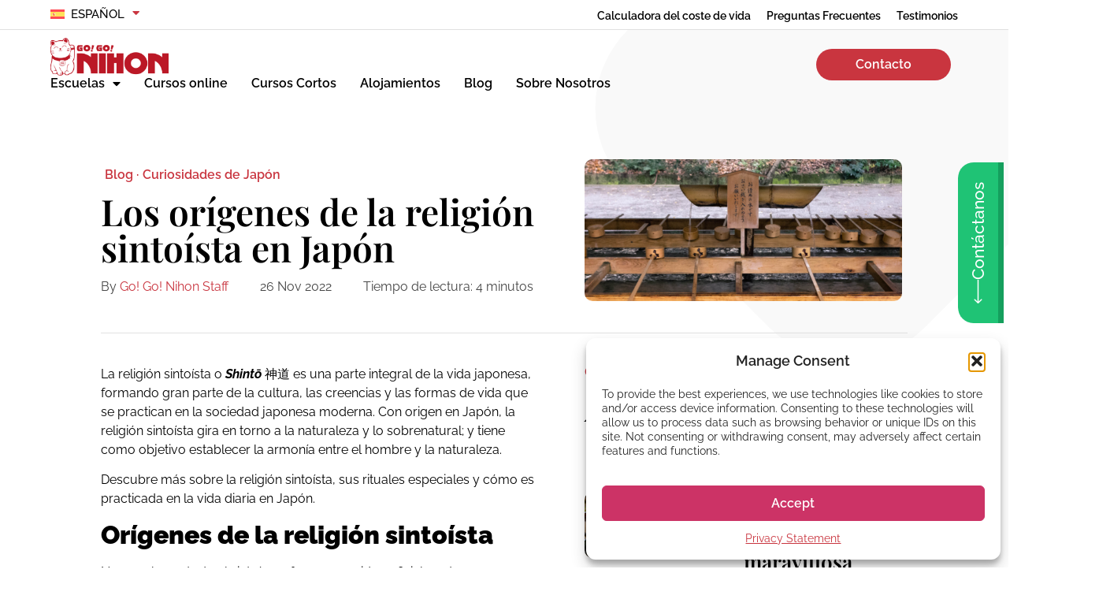

--- FILE ---
content_type: text/html; charset=UTF-8
request_url: https://gogonihon.com/es/blog/religion-sintoista-en-japon/
body_size: 46132
content:
<!doctype html>
<html lang="es-ES" prefix="og: https://ogp.me/ns#">
<head>
	<meta charset="UTF-8">
	<meta name="viewport" content="width=device-width, initial-scale=1">
	<link rel="profile" href="https://gmpg.org/xfn/11">
	<link rel="alternate" hreflang="en" href="https://gogonihon.com/en/blog/shinto-religion-in-japan/" />
<link rel="alternate" hreflang="fr" href="https://gogonihon.com/fr/blog/shinto-japon/" />
<link rel="alternate" hreflang="it" href="https://gogonihon.com/it/blog/culto-shinto-in-giappone/" />
<link rel="alternate" hreflang="es" href="https://gogonihon.com/es/blog/religion-sintoista-en-japon/" />
<link rel="alternate" hreflang="sv" href="https://gogonihon.com/sv/blog/shintoismen-i-japan/" />
<link rel="alternate" hreflang="de" href="https://gogonihon.com/de/blog/shinto-religion-in-japan/" />
<link rel="alternate" hreflang="pt-br" href="https://gogonihon.com/pt/blog/xintoismo-no-japao/" />
<link rel="alternate" hreflang="x-default" href="https://gogonihon.com/en/blog/shinto-religion-in-japan/" />

<!-- Optimización en motores de búsqueda por Rank Math PRO -  https://rankmath.com/ -->
<title>Los orígenes de la religión sintoísta en Japón</title>
<meta name="description" content="Descubre la historia y los orígenes de la religión sintoísta en Japón, cómo moldeó la cultura japonesa y cómo se practica en la actualidad."/>
<meta name="robots" content="follow, index, max-snippet:-1, max-video-preview:-1, max-image-preview:large"/>
<link rel="canonical" href="https://gogonihon.com/es/blog/religion-sintoista-en-japon/" />
<meta property="og:locale" content="es_ES" />
<meta property="og:type" content="article" />
<meta property="og:title" content="Los orígenes de la religión sintoísta en Japón" />
<meta property="og:description" content="Descubre la historia y los orígenes de la religión sintoísta en Japón, cómo moldeó la cultura japonesa y cómo se practica en la actualidad." />
<meta property="og:url" content="https://gogonihon.com/es/blog/religion-sintoista-en-japon/" />
<meta property="og:site_name" content="Go! Go! Nihon" />
<meta property="article:publisher" content="https://www.facebook.com/learn.Japanese.study.Japan" />
<meta property="article:tag" content="sociedad" />
<meta property="article:tag" content="tradiciones" />
<meta property="article:section" content="Curiosidades de Japón" />
<meta property="og:updated_time" content="2023-05-13T12:27:16+09:00" />
<meta property="og:image" content="https://gogonihon.com/wp-content/uploads/2023/05/Shinto-feature.png" />
<meta property="og:image:secure_url" content="https://gogonihon.com/wp-content/uploads/2023/05/Shinto-feature.png" />
<meta property="og:image:width" content="1437" />
<meta property="og:image:height" content="360" />
<meta property="og:image:alt" content="religión sintoísta" />
<meta property="og:image:type" content="image/png" />
<meta property="article:published_time" content="2022-11-26T15:00:35+09:00" />
<meta property="article:modified_time" content="2023-05-13T12:27:16+09:00" />
<meta name="twitter:card" content="summary_large_image" />
<meta name="twitter:title" content="Los orígenes de la religión sintoísta en Japón" />
<meta name="twitter:description" content="Descubre la historia y los orígenes de la religión sintoísta en Japón, cómo moldeó la cultura japonesa y cómo se practica en la actualidad." />
<meta name="twitter:image" content="https://gogonihon.com/wp-content/uploads/2023/05/Shinto-feature.png" />
<script type="application/ld+json" class="rank-math-schema-pro">{"@context":"https://schema.org","@graph":[{"@type":"Place","@id":"https://gogonihon.com/es/#place/","address":{"@type":"PostalAddress","streetAddress":"Building 2 Shinjukubo International Culture Bldg., 2 Chome\u221217\u221211, Shinjuku City, Tokyo","addressLocality":"Hyakunincho","addressRegion":"Kanto","postalCode":"169-0073","addressCountry":"Japan"}},{"@type":["ProfessionalService","Organization"],"@id":"https://gogonihon.com/es/#organization/","name":"Go! Go! Nihon","url":"https://gogonihon.com","sameAs":["https://www.facebook.com/learn.Japanese.study.Japan"],"address":{"@type":"PostalAddress","streetAddress":"Building 2 Shinjukubo International Culture Bldg., 2 Chome\u221217\u221211, Shinjuku City, Tokyo","addressLocality":"Hyakunincho","addressRegion":"Kanto","postalCode":"169-0073","addressCountry":"Japan"},"logo":{"@type":"ImageObject","@id":"https://gogonihon.com/es/#logo/","url":"https://gogonihon.com/wp-content/uploads/2022/05/logo-ggn-1.png","contentUrl":"https://gogonihon.com/wp-content/uploads/2022/05/logo-ggn-1.png","caption":"Go! Go! Nihon","inLanguage":"es","width":"474","height":"152"},"priceRange":"Y350,000 - Y490,000","openingHours":["Monday,Tuesday,Wednesday,Thursday,Friday 10:00-18:00"],"legalName":"Go! Go! World","location":{"@id":"https://gogonihon.com/es/#place/"},"image":{"@id":"https://gogonihon.com/es/#logo/"},"telephone":"+81-03-6233-8375"},{"@type":"WebSite","@id":"https://gogonihon.com/es/#website/","url":"https://gogonihon.com/es/","name":"Go! Go! Nihon","alternateName":"Go Go Nihon","publisher":{"@id":"https://gogonihon.com/es/#organization/"},"inLanguage":"es"},{"@type":"ImageObject","@id":"https://gogonihon.com/wp-content/uploads/2023/05/Shinto-feature.png","url":"https://gogonihon.com/wp-content/uploads/2023/05/Shinto-feature.png","width":"1437","height":"360","inLanguage":"es"},{"@type":"BreadcrumbList","@id":"https://gogonihon.com/es/blog/religion-sintoista-en-japon/#breadcrumb","itemListElement":[{"@type":"ListItem","position":"1","item":{"@id":"https://gogonihon.com","name":"Home"}},{"@type":"ListItem","position":"2","item":{"@id":"https://gogonihon.com/es/blog/category/curiosidades-de-japon/","name":"Curiosidades de\u00a0Jap\u00f3n"}},{"@type":"ListItem","position":"3","item":{"@id":"https://gogonihon.com/es/blog/religion-sintoista-en-japon/","name":"Los or\u00edgenes de la religi\u00f3n sinto\u00edsta en Jap\u00f3n"}}]},{"@type":"WebPage","@id":"https://gogonihon.com/es/blog/religion-sintoista-en-japon/#webpage","url":"https://gogonihon.com/es/blog/religion-sintoista-en-japon/","name":"Los or\u00edgenes de la religi\u00f3n sinto\u00edsta en Jap\u00f3n","datePublished":"2022-11-26T15:00:35+09:00","dateModified":"2023-05-13T12:27:16+09:00","isPartOf":{"@id":"https://gogonihon.com/es/#website/"},"primaryImageOfPage":{"@id":"https://gogonihon.com/wp-content/uploads/2023/05/Shinto-feature.png"},"inLanguage":"es","breadcrumb":{"@id":"https://gogonihon.com/es/blog/religion-sintoista-en-japon/#breadcrumb"}},{"@type":"Person","@id":"https://gogonihon.com/es/author/ggn_staff/","name":"Go! Go! Nihon Staff","url":"https://gogonihon.com/es/author/ggn_staff/","image":{"@type":"ImageObject","@id":"https://secure.gravatar.com/avatar/dd8789f391baf22cfff8e01ae49357af764886356e4310624f5e97950c35276c?s=96&amp;d=https%3A%2F%2Fgogonihon.com%2Fwp-content%2Fuploads%2F2023%2F04%2Flogo_red-150x150.png&amp;r=g","url":"https://secure.gravatar.com/avatar/dd8789f391baf22cfff8e01ae49357af764886356e4310624f5e97950c35276c?s=96&amp;d=https%3A%2F%2Fgogonihon.com%2Fwp-content%2Fuploads%2F2023%2F04%2Flogo_red-150x150.png&amp;r=g","caption":"Go! Go! Nihon Staff","inLanguage":"es"},"sameAs":["https://gogonihon.com"],"worksFor":{"@id":"https://gogonihon.com/es/#organization/"}},{"@type":"BlogPosting","headline":"Los or\u00edgenes de la religi\u00f3n sinto\u00edsta en Jap\u00f3n","keywords":"religi\u00f3n sinto\u00edsta","datePublished":"2022-11-26T15:00:35+09:00","dateModified":"2023-05-13T12:27:16+09:00","articleSection":"Curiosidades de\u00a0Jap\u00f3n","author":{"@id":"https://gogonihon.com/es/author/ggn_staff/","name":"Go! Go! Nihon Staff"},"publisher":{"@id":"https://gogonihon.com/es/#organization/"},"description":"Descubre la historia y los or\u00edgenes de la religi\u00f3n sinto\u00edsta en Jap\u00f3n, c\u00f3mo molde\u00f3 la cultura japonesa y c\u00f3mo se practica en la actualidad.","name":"Los or\u00edgenes de la religi\u00f3n sinto\u00edsta en Jap\u00f3n","@id":"https://gogonihon.com/es/blog/religion-sintoista-en-japon/#richSnippet","isPartOf":{"@id":"https://gogonihon.com/es/blog/religion-sintoista-en-japon/#webpage"},"image":{"@id":"https://gogonihon.com/wp-content/uploads/2023/05/Shinto-feature.png"},"inLanguage":"es","mainEntityOfPage":{"@id":"https://gogonihon.com/es/blog/religion-sintoista-en-japon/#webpage"}}]}</script>
<!-- /Plugin Rank Math WordPress SEO -->

<link rel="alternate" type="application/rss+xml" title="Go! Go! Nihon &raquo; Feed" href="https://gogonihon.com/es/feed/" />
<link rel="alternate" type="application/rss+xml" title="Go! Go! Nihon &raquo; Feed de los comentarios" href="https://gogonihon.com/es/comments/feed/" />
<link rel="alternate" type="application/rss+xml" title="Go! Go! Nihon &raquo; Comentario Los orígenes de la religión sintoísta en Japón del feed" href="https://gogonihon.com/es/blog/religion-sintoista-en-japon/feed/" />
<link rel="alternate" title="oEmbed (JSON)" type="application/json+oembed" href="https://gogonihon.com/es/wp-json/oembed/1.0/embed?url=https%3A%2F%2Fgogonihon.com%2Fes%2Fblog%2Freligion-sintoista-en-japon%2F" />
<link rel="alternate" title="oEmbed (XML)" type="text/xml+oembed" href="https://gogonihon.com/es/wp-json/oembed/1.0/embed?url=https%3A%2F%2Fgogonihon.com%2Fes%2Fblog%2Freligion-sintoista-en-japon%2F&#038;format=xml" />
<!-- gogonihon.com is managing ads with Advanced Ads 2.0.16 – https://wpadvancedads.com/ --><script id="gogon-ready">
			window.advanced_ads_ready=function(e,a){a=a||"complete";var d=function(e){return"interactive"===a?"loading"!==e:"complete"===e};d(document.readyState)?e():document.addEventListener("readystatechange",(function(a){d(a.target.readyState)&&e()}),{once:"interactive"===a})},window.advanced_ads_ready_queue=window.advanced_ads_ready_queue||[];		</script>
		<style id='wp-img-auto-sizes-contain-inline-css'>
img:is([sizes=auto i],[sizes^="auto," i]){contain-intrinsic-size:3000px 1500px}
/*# sourceURL=wp-img-auto-sizes-contain-inline-css */
</style>
<link rel='stylesheet' id='dce-dynamic-visibility-style-css' href='https://gogonihon.com/wp-content/plugins/dynamic-visibility-for-elementor/assets/css/dynamic-visibility.css?ver=6.0.1' media='all' />
<style id='wp-emoji-styles-inline-css'>

	img.wp-smiley, img.emoji {
		display: inline !important;
		border: none !important;
		box-shadow: none !important;
		height: 1em !important;
		width: 1em !important;
		margin: 0 0.07em !important;
		vertical-align: -0.1em !important;
		background: none !important;
		padding: 0 !important;
	}
/*# sourceURL=wp-emoji-styles-inline-css */
</style>
<link rel='stylesheet' id='wp-block-library-css' href='https://gogonihon.com/wp-includes/css/dist/block-library/style.min.css?ver=6.9' media='all' />
<style id='qsm-quiz-style-inline-css'>


/*# sourceURL=https://gogonihon.com/wp-content/plugins/quiz-master-next/blocks/build/style-index.css */
</style>
<link rel='stylesheet' id='jet-engine-frontend-css' href='https://gogonihon.com/wp-content/plugins/jet-engine/assets/css/frontend.css?ver=3.8.2.1' media='all' />
<style id='global-styles-inline-css'>
:root{--wp--preset--aspect-ratio--square: 1;--wp--preset--aspect-ratio--4-3: 4/3;--wp--preset--aspect-ratio--3-4: 3/4;--wp--preset--aspect-ratio--3-2: 3/2;--wp--preset--aspect-ratio--2-3: 2/3;--wp--preset--aspect-ratio--16-9: 16/9;--wp--preset--aspect-ratio--9-16: 9/16;--wp--preset--color--black: #000000;--wp--preset--color--cyan-bluish-gray: #abb8c3;--wp--preset--color--white: #ffffff;--wp--preset--color--pale-pink: #f78da7;--wp--preset--color--vivid-red: #cf2e2e;--wp--preset--color--luminous-vivid-orange: #ff6900;--wp--preset--color--luminous-vivid-amber: #fcb900;--wp--preset--color--light-green-cyan: #7bdcb5;--wp--preset--color--vivid-green-cyan: #00d084;--wp--preset--color--pale-cyan-blue: #8ed1fc;--wp--preset--color--vivid-cyan-blue: #0693e3;--wp--preset--color--vivid-purple: #9b51e0;--wp--preset--gradient--vivid-cyan-blue-to-vivid-purple: linear-gradient(135deg,rgb(6,147,227) 0%,rgb(155,81,224) 100%);--wp--preset--gradient--light-green-cyan-to-vivid-green-cyan: linear-gradient(135deg,rgb(122,220,180) 0%,rgb(0,208,130) 100%);--wp--preset--gradient--luminous-vivid-amber-to-luminous-vivid-orange: linear-gradient(135deg,rgb(252,185,0) 0%,rgb(255,105,0) 100%);--wp--preset--gradient--luminous-vivid-orange-to-vivid-red: linear-gradient(135deg,rgb(255,105,0) 0%,rgb(207,46,46) 100%);--wp--preset--gradient--very-light-gray-to-cyan-bluish-gray: linear-gradient(135deg,rgb(238,238,238) 0%,rgb(169,184,195) 100%);--wp--preset--gradient--cool-to-warm-spectrum: linear-gradient(135deg,rgb(74,234,220) 0%,rgb(151,120,209) 20%,rgb(207,42,186) 40%,rgb(238,44,130) 60%,rgb(251,105,98) 80%,rgb(254,248,76) 100%);--wp--preset--gradient--blush-light-purple: linear-gradient(135deg,rgb(255,206,236) 0%,rgb(152,150,240) 100%);--wp--preset--gradient--blush-bordeaux: linear-gradient(135deg,rgb(254,205,165) 0%,rgb(254,45,45) 50%,rgb(107,0,62) 100%);--wp--preset--gradient--luminous-dusk: linear-gradient(135deg,rgb(255,203,112) 0%,rgb(199,81,192) 50%,rgb(65,88,208) 100%);--wp--preset--gradient--pale-ocean: linear-gradient(135deg,rgb(255,245,203) 0%,rgb(182,227,212) 50%,rgb(51,167,181) 100%);--wp--preset--gradient--electric-grass: linear-gradient(135deg,rgb(202,248,128) 0%,rgb(113,206,126) 100%);--wp--preset--gradient--midnight: linear-gradient(135deg,rgb(2,3,129) 0%,rgb(40,116,252) 100%);--wp--preset--font-size--small: 13px;--wp--preset--font-size--medium: 20px;--wp--preset--font-size--large: 36px;--wp--preset--font-size--x-large: 42px;--wp--preset--spacing--20: 0.44rem;--wp--preset--spacing--30: 0.67rem;--wp--preset--spacing--40: 1rem;--wp--preset--spacing--50: 1.5rem;--wp--preset--spacing--60: 2.25rem;--wp--preset--spacing--70: 3.38rem;--wp--preset--spacing--80: 5.06rem;--wp--preset--shadow--natural: 6px 6px 9px rgba(0, 0, 0, 0.2);--wp--preset--shadow--deep: 12px 12px 50px rgba(0, 0, 0, 0.4);--wp--preset--shadow--sharp: 6px 6px 0px rgba(0, 0, 0, 0.2);--wp--preset--shadow--outlined: 6px 6px 0px -3px rgb(255, 255, 255), 6px 6px rgb(0, 0, 0);--wp--preset--shadow--crisp: 6px 6px 0px rgb(0, 0, 0);}:root { --wp--style--global--content-size: 800px;--wp--style--global--wide-size: 1200px; }:where(body) { margin: 0; }.wp-site-blocks > .alignleft { float: left; margin-right: 2em; }.wp-site-blocks > .alignright { float: right; margin-left: 2em; }.wp-site-blocks > .aligncenter { justify-content: center; margin-left: auto; margin-right: auto; }:where(.wp-site-blocks) > * { margin-block-start: 24px; margin-block-end: 0; }:where(.wp-site-blocks) > :first-child { margin-block-start: 0; }:where(.wp-site-blocks) > :last-child { margin-block-end: 0; }:root { --wp--style--block-gap: 24px; }:root :where(.is-layout-flow) > :first-child{margin-block-start: 0;}:root :where(.is-layout-flow) > :last-child{margin-block-end: 0;}:root :where(.is-layout-flow) > *{margin-block-start: 24px;margin-block-end: 0;}:root :where(.is-layout-constrained) > :first-child{margin-block-start: 0;}:root :where(.is-layout-constrained) > :last-child{margin-block-end: 0;}:root :where(.is-layout-constrained) > *{margin-block-start: 24px;margin-block-end: 0;}:root :where(.is-layout-flex){gap: 24px;}:root :where(.is-layout-grid){gap: 24px;}.is-layout-flow > .alignleft{float: left;margin-inline-start: 0;margin-inline-end: 2em;}.is-layout-flow > .alignright{float: right;margin-inline-start: 2em;margin-inline-end: 0;}.is-layout-flow > .aligncenter{margin-left: auto !important;margin-right: auto !important;}.is-layout-constrained > .alignleft{float: left;margin-inline-start: 0;margin-inline-end: 2em;}.is-layout-constrained > .alignright{float: right;margin-inline-start: 2em;margin-inline-end: 0;}.is-layout-constrained > .aligncenter{margin-left: auto !important;margin-right: auto !important;}.is-layout-constrained > :where(:not(.alignleft):not(.alignright):not(.alignfull)){max-width: var(--wp--style--global--content-size);margin-left: auto !important;margin-right: auto !important;}.is-layout-constrained > .alignwide{max-width: var(--wp--style--global--wide-size);}body .is-layout-flex{display: flex;}.is-layout-flex{flex-wrap: wrap;align-items: center;}.is-layout-flex > :is(*, div){margin: 0;}body .is-layout-grid{display: grid;}.is-layout-grid > :is(*, div){margin: 0;}body{padding-top: 0px;padding-right: 0px;padding-bottom: 0px;padding-left: 0px;}a:where(:not(.wp-element-button)){text-decoration: underline;}:root :where(.wp-element-button, .wp-block-button__link){background-color: #32373c;border-width: 0;color: #fff;font-family: inherit;font-size: inherit;font-style: inherit;font-weight: inherit;letter-spacing: inherit;line-height: inherit;padding-top: calc(0.667em + 2px);padding-right: calc(1.333em + 2px);padding-bottom: calc(0.667em + 2px);padding-left: calc(1.333em + 2px);text-decoration: none;text-transform: inherit;}.has-black-color{color: var(--wp--preset--color--black) !important;}.has-cyan-bluish-gray-color{color: var(--wp--preset--color--cyan-bluish-gray) !important;}.has-white-color{color: var(--wp--preset--color--white) !important;}.has-pale-pink-color{color: var(--wp--preset--color--pale-pink) !important;}.has-vivid-red-color{color: var(--wp--preset--color--vivid-red) !important;}.has-luminous-vivid-orange-color{color: var(--wp--preset--color--luminous-vivid-orange) !important;}.has-luminous-vivid-amber-color{color: var(--wp--preset--color--luminous-vivid-amber) !important;}.has-light-green-cyan-color{color: var(--wp--preset--color--light-green-cyan) !important;}.has-vivid-green-cyan-color{color: var(--wp--preset--color--vivid-green-cyan) !important;}.has-pale-cyan-blue-color{color: var(--wp--preset--color--pale-cyan-blue) !important;}.has-vivid-cyan-blue-color{color: var(--wp--preset--color--vivid-cyan-blue) !important;}.has-vivid-purple-color{color: var(--wp--preset--color--vivid-purple) !important;}.has-black-background-color{background-color: var(--wp--preset--color--black) !important;}.has-cyan-bluish-gray-background-color{background-color: var(--wp--preset--color--cyan-bluish-gray) !important;}.has-white-background-color{background-color: var(--wp--preset--color--white) !important;}.has-pale-pink-background-color{background-color: var(--wp--preset--color--pale-pink) !important;}.has-vivid-red-background-color{background-color: var(--wp--preset--color--vivid-red) !important;}.has-luminous-vivid-orange-background-color{background-color: var(--wp--preset--color--luminous-vivid-orange) !important;}.has-luminous-vivid-amber-background-color{background-color: var(--wp--preset--color--luminous-vivid-amber) !important;}.has-light-green-cyan-background-color{background-color: var(--wp--preset--color--light-green-cyan) !important;}.has-vivid-green-cyan-background-color{background-color: var(--wp--preset--color--vivid-green-cyan) !important;}.has-pale-cyan-blue-background-color{background-color: var(--wp--preset--color--pale-cyan-blue) !important;}.has-vivid-cyan-blue-background-color{background-color: var(--wp--preset--color--vivid-cyan-blue) !important;}.has-vivid-purple-background-color{background-color: var(--wp--preset--color--vivid-purple) !important;}.has-black-border-color{border-color: var(--wp--preset--color--black) !important;}.has-cyan-bluish-gray-border-color{border-color: var(--wp--preset--color--cyan-bluish-gray) !important;}.has-white-border-color{border-color: var(--wp--preset--color--white) !important;}.has-pale-pink-border-color{border-color: var(--wp--preset--color--pale-pink) !important;}.has-vivid-red-border-color{border-color: var(--wp--preset--color--vivid-red) !important;}.has-luminous-vivid-orange-border-color{border-color: var(--wp--preset--color--luminous-vivid-orange) !important;}.has-luminous-vivid-amber-border-color{border-color: var(--wp--preset--color--luminous-vivid-amber) !important;}.has-light-green-cyan-border-color{border-color: var(--wp--preset--color--light-green-cyan) !important;}.has-vivid-green-cyan-border-color{border-color: var(--wp--preset--color--vivid-green-cyan) !important;}.has-pale-cyan-blue-border-color{border-color: var(--wp--preset--color--pale-cyan-blue) !important;}.has-vivid-cyan-blue-border-color{border-color: var(--wp--preset--color--vivid-cyan-blue) !important;}.has-vivid-purple-border-color{border-color: var(--wp--preset--color--vivid-purple) !important;}.has-vivid-cyan-blue-to-vivid-purple-gradient-background{background: var(--wp--preset--gradient--vivid-cyan-blue-to-vivid-purple) !important;}.has-light-green-cyan-to-vivid-green-cyan-gradient-background{background: var(--wp--preset--gradient--light-green-cyan-to-vivid-green-cyan) !important;}.has-luminous-vivid-amber-to-luminous-vivid-orange-gradient-background{background: var(--wp--preset--gradient--luminous-vivid-amber-to-luminous-vivid-orange) !important;}.has-luminous-vivid-orange-to-vivid-red-gradient-background{background: var(--wp--preset--gradient--luminous-vivid-orange-to-vivid-red) !important;}.has-very-light-gray-to-cyan-bluish-gray-gradient-background{background: var(--wp--preset--gradient--very-light-gray-to-cyan-bluish-gray) !important;}.has-cool-to-warm-spectrum-gradient-background{background: var(--wp--preset--gradient--cool-to-warm-spectrum) !important;}.has-blush-light-purple-gradient-background{background: var(--wp--preset--gradient--blush-light-purple) !important;}.has-blush-bordeaux-gradient-background{background: var(--wp--preset--gradient--blush-bordeaux) !important;}.has-luminous-dusk-gradient-background{background: var(--wp--preset--gradient--luminous-dusk) !important;}.has-pale-ocean-gradient-background{background: var(--wp--preset--gradient--pale-ocean) !important;}.has-electric-grass-gradient-background{background: var(--wp--preset--gradient--electric-grass) !important;}.has-midnight-gradient-background{background: var(--wp--preset--gradient--midnight) !important;}.has-small-font-size{font-size: var(--wp--preset--font-size--small) !important;}.has-medium-font-size{font-size: var(--wp--preset--font-size--medium) !important;}.has-large-font-size{font-size: var(--wp--preset--font-size--large) !important;}.has-x-large-font-size{font-size: var(--wp--preset--font-size--x-large) !important;}
:root :where(.wp-block-pullquote){font-size: 1.5em;line-height: 1.6;}
/*# sourceURL=global-styles-inline-css */
</style>
<link rel='stylesheet' id='wpml-legacy-horizontal-list-0-css' href='https://gogonihon.com/wp-content/plugins/sitepress-multilingual-cms/templates/language-switchers/legacy-list-horizontal/style.min.css?ver=1' media='all' />
<link rel='stylesheet' id='wpml-menu-item-0-css' href='https://gogonihon.com/wp-content/plugins/sitepress-multilingual-cms/templates/language-switchers/menu-item/style.min.css?ver=1' media='all' />
<link rel='stylesheet' id='cmplz-general-css' href='https://gogonihon.com/wp-content/plugins/complianz-gdpr-premium/assets/css/cookieblocker.min.css?ver=1764034962' media='all' />
<link rel='stylesheet' id='brb-public-main-css-css' href='https://gogonihon.com/wp-content/plugins/business-reviews-bundle/assets/css/public-main.css?ver=1.9.131' media='all' />
<link rel='stylesheet' id='qsm-ultimate-front-css-css' href='https://gogonihon.com/wp-content/plugins/qsm-ultimate/css/front.css?ver=1.0.2' media='all' />
<link rel='stylesheet' id='hello-elementor-css' href='https://gogonihon.com/wp-content/themes/hello-elementor/assets/css/reset.css?ver=3.4.5' media='all' />
<link rel='stylesheet' id='hello-elementor-theme-style-css' href='https://gogonihon.com/wp-content/themes/hello-elementor/assets/css/theme.css?ver=3.4.5' media='all' />
<link rel='stylesheet' id='hello-elementor-header-footer-css' href='https://gogonihon.com/wp-content/themes/hello-elementor/assets/css/header-footer.css?ver=3.4.5' media='all' />
<link rel='stylesheet' id='jet-popup-frontend-css' href='https://gogonihon.com/wp-content/plugins/jet-popup/assets/css/jet-popup-frontend.css?ver=2.0.20.3' media='all' />
<link rel='stylesheet' id='elementor-frontend-css' href='https://gogonihon.com/wp-content/uploads/elementor/css/custom-frontend.min.css?ver=1768943477' media='all' />
<link rel='stylesheet' id='widget-nav-menu-css' href='https://gogonihon.com/wp-content/uploads/elementor/css/custom-pro-widget-nav-menu.min.css?ver=1768943477' media='all' />
<link rel='stylesheet' id='widget-image-css' href='https://gogonihon.com/wp-content/plugins/elementor/assets/css/widget-image.min.css?ver=3.34.1' media='all' />
<link rel='stylesheet' id='e-sticky-css' href='https://gogonihon.com/wp-content/plugins/elementor-pro/assets/css/modules/sticky.min.css?ver=3.34.0' media='all' />
<link rel='stylesheet' id='widget-heading-css' href='https://gogonihon.com/wp-content/plugins/elementor/assets/css/widget-heading.min.css?ver=3.34.1' media='all' />
<link rel='stylesheet' id='widget-social-icons-css' href='https://gogonihon.com/wp-content/plugins/elementor/assets/css/widget-social-icons.min.css?ver=3.34.1' media='all' />
<link rel='stylesheet' id='e-apple-webkit-css' href='https://gogonihon.com/wp-content/uploads/elementor/css/custom-apple-webkit.min.css?ver=1768943477' media='all' />
<link rel='stylesheet' id='widget-divider-css' href='https://gogonihon.com/wp-content/plugins/elementor/assets/css/widget-divider.min.css?ver=3.34.1' media='all' />
<link rel='stylesheet' id='widget-form-css' href='https://gogonihon.com/wp-content/plugins/elementor-pro/assets/css/widget-form.min.css?ver=3.34.0' media='all' />
<link rel='stylesheet' id='swiper-css' href='https://gogonihon.com/wp-content/plugins/elementor/assets/lib/swiper/v8/css/swiper.min.css?ver=8.4.5' media='all' />
<link rel='stylesheet' id='e-swiper-css' href='https://gogonihon.com/wp-content/plugins/elementor/assets/css/conditionals/e-swiper.min.css?ver=3.34.1' media='all' />
<link rel='stylesheet' id='widget-share-buttons-css' href='https://gogonihon.com/wp-content/plugins/elementor-pro/assets/css/widget-share-buttons.min.css?ver=3.34.0' media='all' />
<link rel='stylesheet' id='elementor-icons-shared-0-css' href='https://gogonihon.com/wp-content/plugins/elementor/assets/lib/font-awesome/css/fontawesome.min.css?ver=5.15.3' media='all' />
<link rel='stylesheet' id='elementor-icons-fa-solid-css' href='https://gogonihon.com/wp-content/plugins/elementor/assets/lib/font-awesome/css/solid.min.css?ver=5.15.3' media='all' />
<link rel='stylesheet' id='elementor-icons-fa-brands-css' href='https://gogonihon.com/wp-content/plugins/elementor/assets/lib/font-awesome/css/brands.min.css?ver=5.15.3' media='all' />
<link rel='stylesheet' id='widget-author-box-css' href='https://gogonihon.com/wp-content/plugins/elementor-pro/assets/css/widget-author-box.min.css?ver=3.34.0' media='all' />
<link rel='stylesheet' id='widget-countdown-css' href='https://gogonihon.com/wp-content/plugins/elementor-pro/assets/css/widget-countdown.min.css?ver=3.34.0' media='all' />
<link rel='stylesheet' id='e-popup-css' href='https://gogonihon.com/wp-content/plugins/elementor-pro/assets/css/conditionals/popup.min.css?ver=3.34.0' media='all' />
<link rel='stylesheet' id='elementor-icons-css' href='https://gogonihon.com/wp-content/plugins/elementor/assets/lib/eicons/css/elementor-icons.min.css?ver=5.45.0' media='all' />
<link rel='stylesheet' id='elementor-post-23356-css' href='https://gogonihon.com/wp-content/uploads/elementor/css/post-23356.css?ver=1768943477' media='all' />
<link rel='stylesheet' id='ooohboi-steroids-styles-css' href='https://gogonihon.com/wp-content/plugins/ooohboi-steroids-for-elementor/assets/css/main.css?ver=2.1.2426082023' media='all' />
<link rel='stylesheet' id='jet-tabs-frontend-css' href='https://gogonihon.com/wp-content/plugins/jet-tabs/assets/css/jet-tabs-frontend.css?ver=2.2.13' media='all' />
<link rel='stylesheet' id='jet-tricks-frontend-css' href='https://gogonihon.com/wp-content/plugins/jet-tricks/assets/css/jet-tricks-frontend.css?ver=1.5.9' media='all' />
<link rel='stylesheet' id='elementor-post-17834-css' href='https://gogonihon.com/wp-content/uploads/elementor/css/post-17834.css?ver=1768943485' media='all' />
<link rel='stylesheet' id='elementor-post-17963-css' href='https://gogonihon.com/wp-content/uploads/elementor/css/post-17963.css?ver=1768943485' media='all' />
<link rel='stylesheet' id='elementor-post-36495-css' href='https://gogonihon.com/wp-content/uploads/elementor/css/post-36495.css?ver=1768943485' media='all' />
<link rel='stylesheet' id='elementor-post-682-css' href='https://gogonihon.com/wp-content/uploads/elementor/css/post-682.css?ver=1768943485' media='all' />
<link rel='stylesheet' id='elementor-post-112159-css' href='https://gogonihon.com/wp-content/uploads/elementor/css/post-112159.css?ver=1768943485' media='all' />
<link rel='stylesheet' id='hello-elementor-child-style-css' href='https://gogonihon.com/wp-content/themes/hello-theme-child-master/style.css?ver=1.0.0' media='all' />
<link rel='stylesheet' id='elementor-gf-local-playfairdisplay-css' href='https://gogonihon.com/wp-content/uploads/elementor/google-fonts/css/playfairdisplay.css?ver=1750645910' media='all' />
<link rel='stylesheet' id='elementor-gf-local-raleway-css' href='https://gogonihon.com/wp-content/uploads/elementor/google-fonts/css/raleway.css?ver=1750645952' media='all' />
<script id="wpml-cookie-js-extra">
var wpml_cookies = {"wp-wpml_current_language":{"value":"es","expires":1,"path":"/"}};
var wpml_cookies = {"wp-wpml_current_language":{"value":"es","expires":1,"path":"/"}};
//# sourceURL=wpml-cookie-js-extra
</script>
<script src="https://gogonihon.com/wp-content/plugins/sitepress-multilingual-cms/res/js/cookies/language-cookie.js?ver=486900" id="wpml-cookie-js" defer data-wp-strategy="defer"></script>
<script src="https://gogonihon.com/wp-includes/js/jquery/jquery.min.js?ver=3.7.1" id="jquery-core-js"></script>
<script src="https://gogonihon.com/wp-includes/js/jquery/jquery-migrate.min.js?ver=3.4.1" id="jquery-migrate-js"></script>
<script id="brb-public-main-js-js-extra">
var brb_vars = {"ajaxurl":"https://gogonihon.com/wp-admin/admin-ajax.php","gavatar":"https://gogonihon.com/wp-content/plugins/business-reviews-bundle/assets/img/google_avatar.png"};
//# sourceURL=brb-public-main-js-js-extra
</script>
<script defer="defer" src="https://gogonihon.com/wp-content/plugins/business-reviews-bundle/assets/js/public-main.js?ver=1.9.131" id="brb-public-main-js-js"></script>
<link rel="https://api.w.org/" href="https://gogonihon.com/es/wp-json/" /><link rel="alternate" title="JSON" type="application/json" href="https://gogonihon.com/es/wp-json/wp/v2/posts/33691" /><link rel="EditURI" type="application/rsd+xml" title="RSD" href="https://gogonihon.com/xmlrpc.php?rsd" />
<meta name="generator" content="WordPress 6.9" />
<link rel='shortlink' href='https://gogonihon.com/es/?p=33691' />
<meta name="generator" content="WPML ver:4.8.6 stt:1,4,3,27,28,67,2,50;" />
			<style>.cmplz-hidden {
					display: none !important;
				}</style><meta name="generator" content="Elementor 3.34.1; features: additional_custom_breakpoints; settings: css_print_method-external, google_font-enabled, font_display-auto">
<!-- Global site tag (gtag.js) - Google Ads: 965473944 -->
<script async src="https://www.googletagmanager.com/gtag/js?id=AW-965473944"></script>
<script>
  window.dataLayer = window.dataLayer || [];
  function gtag(){dataLayer.push(arguments);}
  gtag('js', new Date());

  gtag('config', 'AW-965473944');
</script>
<!-- DO NOT MODIFY -->
<!-- Quora Pixel Code (JS Helper) -->
<script>
!function(q,e,v,n,t,s){if(q.qp) return; n=q.qp=function(){n.qp?n.qp.apply(n,arguments):n.queue.push(arguments);}; n.queue=[];t=document.createElement(e);t.async=!0;t.src=v; s=document.getElementsByTagName(e)[0]; s.parentNode.insertBefore(t,s);}(window, 'script', 'https://a.quora.com/qevents.js');
qp('init', 'bad6cc1e05f649c6a139e2d4ee2189f8');
qp('track', 'ViewContent');
</script>
<noscript><img loading="lazy" height="1" width="1" style="display:none" src="https://q.quora.com/_/ad/bad6cc1e05f649c6a139e2d4ee2189f8/pixel?tag=ViewContent&noscript=1"/></noscript>
<!-- End of Quora Pixel Code -->
<script>qp('track', 'GenerateLead');</script>
<!-- Facebook Pixel Code -->
<script type="text/plain" data-service="facebook" data-category="marketing">
  !function(f,b,e,v,n,t,s)
  {if(f.fbq)return;n=f.fbq=function(){n.callMethod?
  n.callMethod.apply(n,arguments):n.queue.push(arguments)};
  if(!f._fbq)f._fbq=n;n.push=n;n.loaded=!0;n.version='2.0';
  n.queue=[];t=b.createElement(e);t.async=!0;
  t.src=v;s=b.getElementsByTagName(e)[0];
  s.parentNode.insertBefore(t,s)}(window, document,'script',
  'https://connect.facebook.net/en_US/fbevents.js');
  fbq('init', '205927533223365');
  fbq('track', 'PageView');
</script>
<noscript>
  <div class="cmplz-placeholder-parent"><img class="cmplz-placeholder-element cmplz-image" data-category="marketing" data-service="general" data-src-cmplz="https://www.facebook.com/tr?id=205927533223365&amp;ev=PageView&amp;noscript=1" data-deferlazy="1" height="1" width="1" style="display:none" 
        src="https://gogonihon.com/wp-content/plugins/complianz-gdpr-premium/assets/images/placeholders/default-minimal.jpg" /></div>
</noscript>
<!-- End Facebook Pixel Code -->

<!-- Meta Pixel Code -->
<script data-service="facebook" data-category="marketing" type="text/plain">
!function(f,b,e,v,n,t,s){if(f.fbq)return;n=f.fbq=function(){n.callMethod?
n.callMethod.apply(n,arguments):n.queue.push(arguments)};if(!f._fbq)f._fbq=n;
n.push=n;n.loaded=!0;n.version='2.0';n.queue=[];t=b.createElement(e);t.async=!0;
t.src=v;s=b.getElementsByTagName(e)[0];s.parentNode.insertBefore(t,s)}(window,
document,'script','https://connect.facebook.net/en_US/fbevents.js');
</script>
<!-- End Meta Pixel Code -->
<script data-service="facebook" data-category="marketing" type="text/plain">var url = window.location.origin + '?ob=open-bridge';
            fbq('set', 'openbridge', '205927533223365', url);
fbq('init', '205927533223365', {}, {
    "agent": "wordpress-6.9-4.1.5"
})</script><script data-service="facebook" data-category="marketing" type="text/plain">
    fbq('track', 'PageView', []);
  </script>			<style>
				.e-con.e-parent:nth-of-type(n+4):not(.e-lazyloaded):not(.e-no-lazyload),
				.e-con.e-parent:nth-of-type(n+4):not(.e-lazyloaded):not(.e-no-lazyload) * {
					background-image: none !important;
				}
				@media screen and (max-height: 1024px) {
					.e-con.e-parent:nth-of-type(n+3):not(.e-lazyloaded):not(.e-no-lazyload),
					.e-con.e-parent:nth-of-type(n+3):not(.e-lazyloaded):not(.e-no-lazyload) * {
						background-image: none !important;
					}
				}
				@media screen and (max-height: 640px) {
					.e-con.e-parent:nth-of-type(n+2):not(.e-lazyloaded):not(.e-no-lazyload),
					.e-con.e-parent:nth-of-type(n+2):not(.e-lazyloaded):not(.e-no-lazyload) * {
						background-image: none !important;
					}
				}
			</style>
			
<script src='//gogonihon.com/wp-content/uploads/custom-css-js/104068.js?v=6637'></script>

<script src='//gogonihon.com/wp-content/uploads/custom-css-js/104066.js?v=683'></script>
<!-- start Simple Custom CSS and JS -->
<style>
#field_154_37{display:none}#field_4_35{display:none}#field_9_35{display:none}#field_5_35{display:none}#field_3_36{display:none}#field_6_35{display:none}.wpte-bf-field.wpte-bf-radio.wpte-bf_payment-methods{display:none!important}
</style>
<!-- end Simple Custom CSS and JS -->
<!-- start Simple Custom CSS and JS -->
<script>
jQuery(document).on('gform_post_render',function(){console.log('gform rendered');alertAboutBlackListedCountry()});function alertAboutBlackListedCountry(){const blackListedCountries=["Afghan","Algerian","Angolan","Bangladeshi","Beninese","Bhutanese","Bolivian","Burkinabe","Burmese","Burundian","Cambodian","Cameroonian","Central African","Chadian","Chinese","Congolese","Comorian","Comoran","Djibouti","Egyptian","Elsalvadorian","Equatorial Guinean","Eritrean","Ethiopian","Filipino","Gabonese","Gambian","Ghanaian","Guinea-Bissauan","Guinean","Haitian","Honduran","Indian","Indonesian","I-kiribati","Iranian","Iraqi","Ivorian","Jordanian","Kazakhstani","Kenyan","Kyrgyz","Laotian","Lebanese","Liberian","Libyan","Malagasy","Malawian","Malian","Mauritanian","Moldovan","Mongolian","Moroccan","Mosotho","Mozambican","Namibian","Nepalese","Nicaraguan","Nigerian","Nigerien","North Korean","Pakistani","Papua New Guinean","Principean","Rwandan","Salvadoran","Sao Tomean","Senegalese","Sierra Leonean","Somali","South Sudanese","Sri Lankan","Sudanese","Swazi","Syrian","Tajik","Tanzanian","Thai","Togolese","Tunisian","Togolese","Turkmekistani","Ugandan","Uzbekistani","Venezuelan","Vietnamese","Western Saharani","Yemenite","Zambian","Zimbabwean"];var selectorID='#input_154_6';var mofaMessageField='#field_154_37';if(document.documentElement.lang==='fr-FR'){selectorID='#input_5_5';mofaMessageField='#field_5_35'}else if(document.documentElement.lang==='es-ES'){selectorID='#input_9_6';mofaMessageField='#field_9_35'}else if(document.documentElement.lang==='it-IT'){selectorID='#input_3_5';mofaMessageField='#field_3_36'}else if(document.documentElement.lang==='sv-SE'){selectorID='#input_7_5'}else if(document.documentElement.lang==='de-DE'){selectorID='#input_4_5';mofaMessageField='#field_4_35'}else if(document.documentElement.lang==='pt-BR'){selectorID='#input_6_5';mofaMessageField='#field_6_35'}
jQuery(selectorID).change(function(){console.log(jQuery('option:selected',this).text());if(blackListedCountries.includes(jQuery('option:selected',this).text())){jQuery('.gform_next_button').hide();jQuery(mofaMessageField).show()}else{jQuery('.gform_next_button').show();jQuery(mofaMessageField).hide()}})}
</script>
<!-- end Simple Custom CSS and JS -->
<script>
  // Wait for the document to be ready
  jQuery(document).ready(function() {
    // Iterate through all anchor elements
    $('a').each(function() {
      // Get the current href attribute
      var currentHref = $(this).attr('href');
      
      // Check if the href starts with the specified base URL
      if (currentHref && currentHref.startsWith('https://gogonihon.com/es/contacto/')) {
        // Update the href attribute with the new URL and parameters
        $(this).attr('href', currentHref + '?utm_source=es_blog&utm_medium=blog');
      }
	
	  // Check if the href starts with the specified base URL and contains a fragment identifier
      if (currentHref && currentHref.startsWith('https://gogonihon.com/es/') && currentHref.indexOf('#') !== -1) {
        // Split the URL into base and fragment
        var parts = currentHref.split('#');
        var baseUrl = parts[0];
        var fragment = parts[1];

        // Update the href attribute with the new URL and parameters
        var newHref = baseUrl + '?utm_source=es_blog&utm_medium=blog#' + fragment;
        $(this).attr('href', newHref);
      }
	  
    });
  });
</script>
<!-- start Simple Custom CSS and JS -->
<script>
jQuery(document).on('gform_post_render',function(){var bithrdateSelectorID='#input_154_38';var ageDropdownSelectorID='#input_154_4';var thirteenOrUnderLabel='14 or under';var seventyOneOrOverLabel='71 or over';if(document.documentElement.lang==='fr-FR'){bithrdateSelectorID='#input_5_36';ageDropdownSelectorID='#input_5_27';thirteenOrUnderLabel='14 ans et moins';seventyOneOrOverLabel='71 ans ou plus'}else if(document.documentElement.lang==='es-ES'){bithrdateSelectorID='#input_9_36';ageDropdownSelectorID='#input_9_4';thirteenOrUnderLabel='14 o menos';seventyOneOrOverLabel='71 o más'}else if(document.documentElement.lang==='it-IT'){bithrdateSelectorID='#input_3_37';ageDropdownSelectorID='#input_3_27';thirteenOrUnderLabel='14 anni o meno';seventyOneOrOverLabel='71 anni o più'}else if(document.documentElement.lang==='sv-SE'){bithrdateSelectorID='#input_7_36';ageDropdownSelectorID='#input_7_28';thirteenOrUnderLabel='14 eller lägre';seventyOneOrOverLabel='71 år eller äldre'}else if(document.documentElement.lang==='de-DE'){bithrdateSelectorID='#input_4_36';ageDropdownSelectorID='#input_4_27';thirteenOrUnderLabel='14 Jahre oder jünger';seventyOneOrOverLabel='71 oder älter'}else if(document.documentElement.lang==='pt-BR'){bithrdateSelectorID='#input_6_36';ageDropdownSelectorID='#input_6_27';thirteenOrUnderLabel='14 anos ou menos';seventyOneOrOverLabel='71 anos ou mais'}
jQuery(bithrdateSelectorID).on('change',function(){var birthdate=jQuery(this).val();var today=new Date();var birthDate=new Date(birthdate);var month_diff=today-birthDate.getTime();var age_dt=new Date(month_diff);var year=age_dt.getUTCFullYear();var age=Math.abs(year-1970);var ageGroupDropdown=jQuery(ageDropdownSelectorID);if(age<=14){ageGroupDropdown.val(thirteenOrUnderLabel)}else if(age>14&&age<71){ageGroupDropdown.val(age)}else{ageGroupDropdown.val(seventyOneOrOverLabel)}
ageGroupDropdown.change()})})
</script>
<!-- end Simple Custom CSS and JS -->
<!-- start Simple Custom CSS and JS -->
<script>
document.addEventListener("DOMContentLoaded", function() {
  // Select all images inside the specific container
  const images = document.querySelectorAll('.elementor-widget-container img');

  // Loop through each image and add the 'no-lazy' class
  images.forEach(function(image) {
    image.classList.add('no-lazy');
  });
});

</script>
<!-- end Simple Custom CSS and JS -->
<!-- start Simple Custom CSS and JS -->
<script>
/*!
 * jQuery UI Datepicker 1.13.2
 * http://jqueryui.com
 *
 * Copyright jQuery Foundation and other contributors
 * Released under the MIT license.
 * http://jquery.org/license
 */
!function(e){"use strict";"function"==typeof define&&define.amd?define(["jquery","./core"],e):e(jQuery)}(function(V){"use strict";var n;function e(){this._curInst=null,this._keyEvent=!1,this._disabledInputs=[],this._datepickerShowing=!1,this._inDialog=!1,this._mainDivId="ui-datepicker-div",this._inlineClass="ui-datepicker-inline",this._appendClass="ui-datepicker-append",this._triggerClass="ui-datepicker-trigger",this._dialogClass="ui-datepicker-dialog",this._disableClass="ui-datepicker-disabled",this._unselectableClass="ui-datepicker-unselectable",this._currentClass="ui-datepicker-current-day",this._dayOverClass="ui-datepicker-days-cell-over",this.regional=[],this.regional[""]={closeText:"Done",prevText:"Prev",nextText:"Next",currentText:"Today",monthNames:["January","February","March","April","May","June","July","August","September","October","November","December"],monthNamesShort:["Jan","Feb","Mar","Apr","May","Jun","Jul","Aug","Sep","Oct","Nov","Dec"],dayNames:["Sunday","Monday","Tuesday","Wednesday","Thursday","Friday","Saturday"],dayNamesShort:["Sun","Mon","Tue","Wed","Thu","Fri","Sat"],dayNamesMin:["Su","Mo","Tu","We","Th","Fr","Sa"],weekHeader:"Wk",dateFormat:"mm/dd/yy",firstDay:0,isRTL:!1,showMonthAfterYear:!1,yearSuffix:"",selectMonthLabel:"Select month",selectYearLabel:"Select year"},this._defaults={showOn:"focus",showAnim:"fadeIn",showOptions:{},defaultDate:null,appendText:"",buttonText:"...",buttonImage:"",buttonImageOnly:!1,hideIfNoPrevNext:!1,navigationAsDateFormat:!1,gotoCurrent:!1,changeMonth:!1,changeYear:!1,yearRange:"c-10:c+10",showOtherMonths:!1,selectOtherMonths:!1,showWeek:!1,calculateWeek:this.iso8601Week,shortYearCutoff:"+10",minDate:null,maxDate:null,duration:"fast",beforeShowDay:null,beforeShow:null,onSelect:null,onChangeMonthYear:null,onClose:null,onUpdateDatepicker:null,numberOfMonths:1,showCurrentAtPos:0,stepMonths:1,stepBigMonths:12,altField:"",altFormat:"",constrainInput:!0,showButtonPanel:!1,autoSize:!1,disabled:!1},V.extend(this._defaults,this.regional[""]),this.regional.en=V.extend(!0,{},this.regional[""]),this.regional["en-US"]=V.extend(!0,{},this.regional.en),this.dpDiv=a(V("<div id='"+this._mainDivId+"' class='ui-datepicker ui-widget ui-widget-content ui-helper-clearfix ui-corner-all'></div>"))}function a(e){var t="button, .ui-datepicker-prev, .ui-datepicker-next, .ui-datepicker-calendar td a";return e.on("mouseout",t,function(){V(this).removeClass("ui-state-hover"),-1!==this.className.indexOf("ui-datepicker-prev")&&V(this).removeClass("ui-datepicker-prev-hover"),-1!==this.className.indexOf("ui-datepicker-next")&&V(this).removeClass("ui-datepicker-next-hover")}).on("mouseover",t,d)}function d(){V.datepicker._isDisabledDatepicker((n.inline?n.dpDiv.parent():n.input)[0])||(V(this).parents(".ui-datepicker-calendar").find("a").removeClass("ui-state-hover"),V(this).addClass("ui-state-hover"),-1!==this.className.indexOf("ui-datepicker-prev")&&V(this).addClass("ui-datepicker-prev-hover"),-1!==this.className.indexOf("ui-datepicker-next")&&V(this).addClass("ui-datepicker-next-hover"))}function c(e,t){for(var a in V.extend(e,t),t)null==t[a]&&(e[a]=t[a])}return V.extend(V.ui,{datepicker:{version:"1.13.2"}}),V.extend(e.prototype,{markerClassName:"hasDatepicker",maxRows:4,_widgetDatepicker:function(){return this.dpDiv},setDefaults:function(e){return c(this._defaults,e||{}),this},_attachDatepicker:function(e,t){var a,i=e.nodeName.toLowerCase(),s="div"===i||"span"===i;e.id||(this.uuid+=1,e.id="dp"+this.uuid),(a=this._newInst(V(e),s)).settings=V.extend({},t||{}),"input"===i?this._connectDatepicker(e,a):s&&this._inlineDatepicker(e,a)},_newInst:function(e,t){return{id:e[0].id.replace(/([^A-Za-z0-9_\-])/g,"\\\\$1"),input:e,selectedDay:0,selectedMonth:0,selectedYear:0,drawMonth:0,drawYear:0,inline:t,dpDiv:t?a(V("<div class='"+this._inlineClass+" ui-datepicker ui-widget ui-widget-content ui-helper-clearfix ui-corner-all'></div>")):this.dpDiv}},_connectDatepicker:function(e,t){var a=V(e);t.append=V([]),t.trigger=V([]),a.hasClass(this.markerClassName)||(this._attachments(a,t),a.addClass(this.markerClassName).on("keydown",this._doKeyDown).on("keypress",this._doKeyPress).on("keyup",this._doKeyUp),this._autoSize(t),V.data(e,"datepicker",t),t.settings.disabled&&this._disableDatepicker(e))},_attachments:function(e,t){var a,i=this._get(t,"appendText"),s=this._get(t,"isRTL");t.append&&t.append.remove(),i&&(t.append=V("<span>").addClass(this._appendClass).text(i),e[s?"before":"after"](t.append)),e.off("focus",this._showDatepicker),t.trigger&&t.trigger.remove(),"focus"!==(i=this._get(t,"showOn"))&&"both"!==i||e.on("focus",this._showDatepicker),"button"!==i&&"both"!==i||(i=this._get(t,"buttonText"),a=this._get(t,"buttonImage"),this._get(t,"buttonImageOnly")?t.trigger=V("<div class="cmplz-placeholder-parent"><img class="cmplz-placeholder-element cmplz-image" data-category="marketing" data-service="general" data-src-cmplz="https://www.facebook.com/tr?id=205927533223365&amp;ev=PageView&amp;noscript=1">").addClass(this._triggerClass).attr({src:a,alt:i,title:i}):(t.trigger=V("<button type='button'>").addClass(this._triggerClass),a?t.trigger.html(V("<img>").attr({src:a,alt:i,title:i})):t.trigger.text(i)),e[s?"before":"after"](t.trigger),t.trigger.on("click",function(){return V.datepicker._datepickerShowing&&V.datepicker._lastInput===e[0]?V.datepicker._hideDatepicker():(V.datepicker._datepickerShowing&&V.datepicker._lastInput!==e[0]&&V.datepicker._hideDatepicker(),V.datepicker._showDatepicker(e[0])),!1}))},_autoSize:function(e){var t,a,i,s,r,n;this._get(e,"autoSize")&&!e.inline&&(r=new Date(2009,11,20),(n=this._get(e,"dateFormat")).match(/[DM]/)&&(r.setMonth((t=function(e){for(s=i=a=0;s<e.length;s++)e[s].length>a&&(a=e[s].length,i=s);return i})(this._get(e,n.match(/MM/)?"monthNames":"monthNamesShort"))),r.setDate(t(this._get(e,n.match(/DD/)?"dayNames":"dayNamesShort"))+20-r.getDay())),e.input.attr("size",this._formatDate(e,r).length))},_inlineDatepicker:function(e,t){var a=V(e);a.hasClass(this.markerClassName)||(a.addClass(this.markerClassName).append(t.dpDiv),V.data(e,"datepicker",t),this._setDate(t,this._getDefaultDate(t),!0),this._updateDatepicker(t),this._updateAlternate(t),t.settings.disabled&&this._disableDatepicker(e),t.dpDiv.css("display","block"))},_dialogDatepicker:function(e,t,a,i,s){var r,n=this._dialogInst;return n||(this.uuid+=1,r="dp"+this.uuid,this._dialogInput=V("<input type='text' id='"+r+"' style='position: absolute; top: -100px; width: 0px;'/>"),this._dialogInput.on("keydown",this._doKeyDown),V("body").append(this._dialogInput),(n=this._dialogInst=this._newInst(this._dialogInput,!1)).settings={},V.data(this._dialogInput[0],"datepicker",n)),c(n.settings,i||{}),t=t&&t.constructor===Date?this._formatDate(n,t):t,this._dialogInput.val(t),this._pos=s?s.length?s:[s.pageX,s.pageY]:null,this._pos||(r=document.documentElement.clientWidth,i=document.documentElement.clientHeight,t=document.documentElement.scrollLeft||document.body.scrollLeft,s=document.documentElement.scrollTop||document.body.scrollTop,this._pos=[r/2-100+t,i/2-150+s]),this._dialogInput.css("left",this._pos[0]+20+"px").css("top",this._pos[1]+"px"),n.settings.onSelect=a,this._inDialog=!0,this.dpDiv.addClass(this._dialogClass),this._showDatepicker(this._dialogInput[0]),V.blockUI&&V.blockUI(this.dpDiv),V.data(this._dialogInput[0],"datepicker",n),this},_destroyDatepicker:function(e){var t,a=V(e),i=V.data(e,"datepicker");a.hasClass(this.markerClassName)&&(t=e.nodeName.toLowerCase(),V.removeData(e,"datepicker"),"input"===t?(i.append.remove(),i.trigger.remove(),a.removeClass(this.markerClassName).off("focus",this._showDatepicker).off("keydown",this._doKeyDown).off("keypress",this._doKeyPress).off("keyup",this._doKeyUp)):"div"!==t&&"span"!==t||a.removeClass(this.markerClassName).empty(),n===i)&&(n=null,this._curInst=null)},_enableDatepicker:function(t){var e,a=V(t),i=V.data(t,"datepicker");a.hasClass(this.markerClassName)&&("input"===(e=t.nodeName.toLowerCase())?(t.disabled=!1,i.trigger.filter("button").each(function(){this.disabled=!1}).end().filter("img").css({opacity:"1.0",cursor:""})):"div"!==e&&"span"!==e||((i=a.children("."+this._inlineClass)).children().removeClass("ui-state-disabled"),i.find("select.ui-datepicker-month, select.ui-datepicker-year").prop("disabled",!1)),this._disabledInputs=V.map(this._disabledInputs,function(e){return e===t?null:e}))},_disableDatepicker:function(t){var e,a=V(t),i=V.data(t,"datepicker");a.hasClass(this.markerClassName)&&("input"===(e=t.nodeName.toLowerCase())?(t.disabled=!0,i.trigger.filter("button").each(function(){this.disabled=!0}).end().filter("img").css({opacity:"0.5",cursor:"default"})):"div"!==e&&"span"!==e||((i=a.children("."+this._inlineClass)).children().addClass("ui-state-disabled"),i.find("select.ui-datepicker-month, select.ui-datepicker-year").prop("disabled",!0)),this._disabledInputs=V.map(this._disabledInputs,function(e){return e===t?null:e}),this._disabledInputs[this._disabledInputs.length]=t)},_isDisabledDatepicker:function(e){if(e)for(var t=0;t<this._disabledInputs.length;t++)if(this._disabledInputs[t]===e)return!0;return!1},_getInst:function(e){try{return V.data(e,"datepicker")}catch(e){throw"Missing instance data for this datepicker"}},_optionDatepicker:function(e,t,a){var i,s,r=this._getInst(e);if(2===arguments.length&&"string"==typeof t)return"defaults"===t?V.extend({},V.datepicker._defaults):r?"all"===t?V.extend({},r.settings):this._get(r,t):null;i=t||{},"string"==typeof t&&((i={})[t]=a),r&&(this._curInst===r&&this._hideDatepicker(),t=this._getDateDatepicker(e,!0),a=this._getMinMaxDate(r,"min"),s=this._getMinMaxDate(r,"max"),c(r.settings,i),null!==a&&void 0!==i.dateFormat&&void 0===i.minDate&&(r.settings.minDate=this._formatDate(r,a)),null!==s&&void 0!==i.dateFormat&&void 0===i.maxDate&&(r.settings.maxDate=this._formatDate(r,s)),"disabled"in i&&(i.disabled?this._disableDatepicker(e):this._enableDatepicker(e)),this._attachments(V(e),r),this._autoSize(r),this._setDate(r,t),this._updateAlternate(r),this._updateDatepicker(r))},_changeDatepicker:function(e,t,a){this._optionDatepicker(e,t,a)},_refreshDatepicker:function(e){e=this._getInst(e);e&&this._updateDatepicker(e)},_setDateDatepicker:function(e,t){e=this._getInst(e);e&&(this._setDate(e,t),this._updateDatepicker(e),this._updateAlternate(e))},_getDateDatepicker:function(e,t){e=this._getInst(e);return e&&!e.inline&&this._setDateFromField(e,t),e?this._getDate(e):null},_doKeyDown:function(e){var t,a,i=V.datepicker._getInst(e.target),s=!0,r=i.dpDiv.is(".ui-datepicker-rtl");if(i._keyEvent=!0,V.datepicker._datepickerShowing)switch(e.keyCode){case 9:V.datepicker._hideDatepicker(),s=!1;break;case 13:return(a=V("td."+V.datepicker._dayOverClass+":not(."+V.datepicker._currentClass+")",i.dpDiv))[0]&&V.datepicker._selectDay(e.target,i.selectedMonth,i.selectedYear,a[0]),(a=V.datepicker._get(i,"onSelect"))?(t=V.datepicker._formatDate(i),a.apply(i.input?i.input[0]:null,[t,i])):V.datepicker._hideDatepicker(),!1;case 27:V.datepicker._hideDatepicker();break;case 33:V.datepicker._adjustDate(e.target,e.ctrlKey?-V.datepicker._get(i,"stepBigMonths"):-V.datepicker._get(i,"stepMonths"),"M");break;case 34:V.datepicker._adjustDate(e.target,e.ctrlKey?+V.datepicker._get(i,"stepBigMonths"):+V.datepicker._get(i,"stepMonths"),"M");break;case 35:(e.ctrlKey||e.metaKey)&&V.datepicker._clearDate(e.target),s=e.ctrlKey||e.metaKey;break;case 36:(e.ctrlKey||e.metaKey)&&V.datepicker._gotoToday(e.target),s=e.ctrlKey||e.metaKey;break;case 37:(e.ctrlKey||e.metaKey)&&V.datepicker._adjustDate(e.target,r?1:-1,"D"),s=e.ctrlKey||e.metaKey,e.originalEvent.altKey&&V.datepicker._adjustDate(e.target,e.ctrlKey?-V.datepicker._get(i,"stepBigMonths"):-V.datepicker._get(i,"stepMonths"),"M");break;case 38:(e.ctrlKey||e.metaKey)&&V.datepicker._adjustDate(e.target,-7,"D"),s=e.ctrlKey||e.metaKey;break;case 39:(e.ctrlKey||e.metaKey)&&V.datepicker._adjustDate(e.target,r?-1:1,"D"),s=e.ctrlKey||e.metaKey,e.originalEvent.altKey&&V.datepicker._adjustDate(e.target,e.ctrlKey?+V.datepicker._get(i,"stepBigMonths"):+V.datepicker._get(i,"stepMonths"),"M");break;case 40:(e.ctrlKey||e.metaKey)&&V.datepicker._adjustDate(e.target,7,"D"),s=e.ctrlKey||e.metaKey;break;default:s=!1}else 36===e.keyCode&&e.ctrlKey?V.datepicker._showDatepicker(this):s=!1;s&&(e.preventDefault(),e.stopPropagation())},_doKeyPress:function(e){var t,a=V.datepicker._getInst(e.target);if(V.datepicker._get(a,"constrainInput"))return a=V.datepicker._possibleChars(V.datepicker._get(a,"dateFormat")),t=String.fromCharCode(null==e.charCode?e.keyCode:e.charCode),e.ctrlKey||e.metaKey||t<" "||!a||-1<a.indexOf(t)},_doKeyUp:function(e){e=V.datepicker._getInst(e.target);if(e.input.val()!==e.lastVal)try{V.datepicker.parseDate(V.datepicker._get(e,"dateFormat"),e.input?e.input.val():null,V.datepicker._getFormatConfig(e))&&(V.datepicker._setDateFromField(e),V.datepicker._updateAlternate(e),V.datepicker._updateDatepicker(e))}catch(e){}return!0},_showDatepicker:function(e){var t,a,i,s;"input"!==(e=e.target||e).nodeName.toLowerCase()&&(e=V("input",e.parentNode)[0]),V.datepicker._isDisabledDatepicker(e)||V.datepicker._lastInput===e||(s=V.datepicker._getInst(e),V.datepicker._curInst&&V.datepicker._curInst!==s&&(V.datepicker._curInst.dpDiv.stop(!0,!0),s)&&V.datepicker._datepickerShowing&&V.datepicker._hideDatepicker(V.datepicker._curInst.input[0]),!1===(a=(a=V.datepicker._get(s,"beforeShow"))?a.apply(e,[e,s]):{}))||(c(s.settings,a),s.lastVal=null,V.datepicker._lastInput=e,V.datepicker._setDateFromField(s),V.datepicker._inDialog&&(e.value=""),V.datepicker._pos||(V.datepicker._pos=V.datepicker._findPos(e),V.datepicker._pos[1]+=e.offsetHeight),t=!1,V(e).parents().each(function(){return!(t|="fixed"===V(this).css("position"))}),a={left:V.datepicker._pos[0],top:V.datepicker._pos[1]},V.datepicker._pos=null,s.dpDiv.empty(),s.dpDiv.css({position:"absolute",display:"block",top:"-1000px"}),V.datepicker._updateDatepicker(s),a=V.datepicker._checkOffset(s,a,t),s.dpDiv.css({position:V.datepicker._inDialog&&V.blockUI?"static":t?"fixed":"absolute",display:"none",left:a.left+"px",top:a.top+"px"}),s.inline)||(a=V.datepicker._get(s,"showAnim"),i=V.datepicker._get(s,"duration"),s.dpDiv.css("z-index",function(e){for(var t;e.length&&e[0]!==document;){if(("absolute"===(t=e.css("position"))||"relative"===t||"fixed"===t)&&(t=parseInt(e.css("zIndex"),10),!isNaN(t))&&0!==t)return t;e=e.parent()}return 0}(V(e))+1),V.datepicker._datepickerShowing=!0,V.effects&&V.effects.effect[a]?s.dpDiv.show(a,V.datepicker._get(s,"showOptions"),i):s.dpDiv[a||"show"](a?i:null),V.datepicker._shouldFocusInput(s)&&s.input.trigger("focus"),V.datepicker._curInst=s)},_updateDatepicker:function(e){this.maxRows=4,(n=e).dpDiv.empty().append(this._generateHTML(e)),this._attachHandlers(e);var t,a=this._getNumberOfMonths(e),i=a[1],s=e.dpDiv.find("."+this._dayOverClass+" a"),r=V.datepicker._get(e,"onUpdateDatepicker");0<s.length&&d.apply(s.get(0)),e.dpDiv.removeClass("ui-datepicker-multi-2 ui-datepicker-multi-3 ui-datepicker-multi-4").width(""),1<i&&e.dpDiv.addClass("ui-datepicker-multi-"+i).css("width",17*i+"em"),e.dpDiv[(1!==a[0]||1!==a[1]?"add":"remove")+"Class"]("ui-datepicker-multi"),e.dpDiv[(this._get(e,"isRTL")?"add":"remove")+"Class"]("ui-datepicker-rtl"),e===V.datepicker._curInst&&V.datepicker._datepickerShowing&&V.datepicker._shouldFocusInput(e)&&e.input.trigger("focus"),e.yearshtml&&(t=e.yearshtml,setTimeout(function(){t===e.yearshtml&&e.yearshtml&&e.dpDiv.find("select.ui-datepicker-year").first().replaceWith(e.yearshtml),t=e.yearshtml=null},0)),r&&r.apply(e.input?e.input[0]:null,[e])},_shouldFocusInput:function(e){return e.input&&e.input.is(":visible")&&!e.input.is(":disabled")&&!e.input.is(":focus")},_checkOffset:function(e,t,a){var i=e.dpDiv.outerWidth(),s=e.dpDiv.outerHeight(),r=e.input?e.input.outerWidth():0,n=e.input?e.input.outerHeight():0,d=document.documentElement.clientWidth+(a?0:V(document).scrollLeft()),c=document.documentElement.clientHeight+(a?0:V(document).scrollTop());return t.left-=this._get(e,"isRTL")?i-r:0,t.left-=a&&t.left===e.input.offset().left?V(document).scrollLeft():0,t.top-=a&&t.top===e.input.offset().top+n?V(document).scrollTop():0,t.left-=Math.min(t.left,t.left+i>d&&i<d?Math.abs(t.left+i-d):0),t.top-=Math.min(t.top,t.top+s>c&&s<c?Math.abs(s+n):0),t},_findPos:function(e){for(var t=this._getInst(e),a=this._get(t,"isRTL");e&&("hidden"===e.type||1!==e.nodeType||V.expr.pseudos.hidden(e));)e=e[a?"previousSibling":"nextSibling"];return[(t=V(e).offset()).left,t.top]},_hideDatepicker:function(e){var t,a,i=this._curInst;!i||e&&i!==V.data(e,"datepicker")||this._datepickerShowing&&(e=this._get(i,"showAnim"),a=this._get(i,"duration"),t=function(){V.datepicker._tidyDialog(i)},V.effects&&(V.effects.effect[e]||V.effects[e])?i.dpDiv.hide(e,V.datepicker._get(i,"showOptions"),a,t):i.dpDiv["slideDown"===e?"slideUp":"fadeIn"===e?"fadeOut":"hide"](e?a:null,t),e||t(),this._datepickerShowing=!1,(a=this._get(i,"onClose"))&&a.apply(i.input?i.input[0]:null,[i.input?i.input.val():"",i]),this._lastInput=null,this._inDialog&&(this._dialogInput.css({position:"absolute",left:"0",top:"-100px"}),V.blockUI)&&(V.unblockUI(),V("body").append(this.dpDiv)),this._inDialog=!1)},_tidyDialog:function(e){e.dpDiv.removeClass(this._dialogClass).off(".ui-datepicker-calendar")},_checkExternalClick:function(e){var t;V.datepicker._curInst&&(e=V(e.target),t=V.datepicker._getInst(e[0]),!(e[0].id===V.datepicker._mainDivId||0!==e.parents("#"+V.datepicker._mainDivId).length||e.hasClass(V.datepicker.markerClassName)||e.closest("."+V.datepicker._triggerClass).length||!V.datepicker._datepickerShowing||V.datepicker._inDialog&&V.blockUI)||e.hasClass(V.datepicker.markerClassName)&&V.datepicker._curInst!==t)&&V.datepicker._hideDatepicker()},_adjustDate:function(e,t,a){var e=V(e),i=this._getInst(e[0]);this._isDisabledDatepicker(e[0])||(this._adjustInstDate(i,t,a),this._updateDatepicker(i))},_gotoToday:function(e){var t,e=V(e),a=this._getInst(e[0]);this._get(a,"gotoCurrent")&&a.currentDay?(a.selectedDay=a.currentDay,a.drawMonth=a.selectedMonth=a.currentMonth,a.drawYear=a.selectedYear=a.currentYear):(t=new Date,a.selectedDay=t.getDate(),a.drawMonth=a.selectedMonth=t.getMonth(),a.drawYear=a.selectedYear=t.getFullYear()),this._notifyChange(a),this._adjustDate(e)},_selectMonthYear:function(e,t,a){var e=V(e),i=this._getInst(e[0]);i["selected"+("M"===a?"Month":"Year")]=i["draw"+("M"===a?"Month":"Year")]=parseInt(t.options[t.selectedIndex].value,10),this._notifyChange(i),this._adjustDate(e)},_selectDay:function(e,t,a,i){var s=V(e);V(i).hasClass(this._unselectableClass)||this._isDisabledDatepicker(s[0])||((s=this._getInst(s[0])).selectedDay=s.currentDay=parseInt(V("a",i).attr("data-date")),s.selectedMonth=s.currentMonth=t,s.selectedYear=s.currentYear=a,this._selectDate(e,this._formatDate(s,s.currentDay,s.currentMonth,s.currentYear)))},_clearDate:function(e){e=V(e);this._selectDate(e,"")},_selectDate:function(e,t){var a,e=V(e),e=this._getInst(e[0]);t=null!=t?t:this._formatDate(e),e.input&&e.input.val(t),this._updateAlternate(e),(a=this._get(e,"onSelect"))?a.apply(e.input?e.input[0]:null,[t,e]):e.input&&e.input.trigger("change"),e.inline?this._updateDatepicker(e):(this._hideDatepicker(),this._lastInput=e.input[0],"object"!=typeof e.input[0]&&e.input.trigger("focus"),this._lastInput=null)},_updateAlternate:function(e){var t,a,i=this._get(e,"altField");i&&(a=this._get(e,"altFormat")||this._get(e,"dateFormat"),t=this._getDate(e),a=this.formatDate(a,t,this._getFormatConfig(e)),V(document).find(i).val(a))},noWeekends:function(e){e=e.getDay();return[0<e&&e<6,""]},iso8601Week:function(e){var t,e=new Date(e.getTime());return e.setDate(e.getDate()+4-(e.getDay()||7)),t=e.getTime(),e.setMonth(0),e.setDate(1),Math.floor(Math.round((t-e)/864e5)/7)+1},parseDate:function(t,s,e){if(null==t||null==s)throw"Invalid arguments";if(""===(s="object"==typeof s?s.toString():s+""))return null;for(var a,i,r=0,n=(e?e.shortYearCutoff:null)||this._defaults.shortYearCutoff,n="string"!=typeof n?n:(new Date).getFullYear()%100+parseInt(n,10),d=(e?e.dayNamesShort:null)||this._defaults.dayNamesShort,c=(e?e.dayNames:null)||this._defaults.dayNames,o=(e?e.monthNamesShort:null)||this._defaults.monthNamesShort,l=(e?e.monthNames:null)||this._defaults.monthNames,h=-1,u=-1,p=-1,g=-1,_=!1,f=function(e){e=y+1<t.length&&t.charAt(y+1)===e;return e&&y++,e},k=function(e){var t=f(e),t="@"===e?14:"!"===e?20:"y"===e&&t?4:"o"===e?3:2,e=new RegExp("^\\d{"+("y"===e?t:1)+","+t+"}"),t=s.substring(r).match(e);if(t)return r+=t[0].length,parseInt(t[0],10);throw"Missing number at position "+r},D=function(e,t,a){var i=-1,e=V.map(f(e)?a:t,function(e,t){return[[t,e]]}).sort(function(e,t){return-(e[1].length-t[1].length)});if(V.each(e,function(e,t){var a=t[1];if(s.substr(r,a.length).toLowerCase()===a.toLowerCase())return i=t[0],r+=a.length,!1}),-1!==i)return i+1;throw"Unknown name at position "+r},m=function(){if(s.charAt(r)!==t.charAt(y))throw"Unexpected literal at position "+r;r++},y=0;y<t.length;y++)if(_)"'"!==t.charAt(y)||f("'")?m():_=!1;else switch(t.charAt(y)){case"d":p=k("d");break;case"D":D("D",d,c);break;case"o":g=k("o");break;case"m":u=k("m");break;case"M":u=D("M",o,l);break;case"y":h=k("y");break;case"@":h=(i=new Date(k("@"))).getFullYear(),u=i.getMonth()+1,p=i.getDate();break;case"!":h=(i=new Date((k("!")-this._ticksTo1970)/1e4)).getFullYear(),u=i.getMonth()+1,p=i.getDate();break;case"'":f("'")?m():_=!0;break;default:m()}if(r<s.length&&(e=s.substr(r),!/^\s+/.test(e)))throw"Extra/unparsed characters found in date: "+e;if(-1===h?h=(new Date).getFullYear():h<100&&(h+=(new Date).getFullYear()-(new Date).getFullYear()%100+(h<=n?0:-100)),-1<g)for(u=1,p=g;;){if(p<=(a=this._getDaysInMonth(h,u-1)))break;u++,p-=a}if((i=this._daylightSavingAdjust(new Date(h,u-1,p))).getFullYear()!==h||i.getMonth()+1!==u||i.getDate()!==p)throw"Invalid date";return i},ATOM:"yy-mm-dd",COOKIE:"D, dd M yy",ISO_8601:"yy-mm-dd",RFC_822:"D, d M y",RFC_850:"DD, dd-M-y",RFC_1036:"D, d M y",RFC_1123:"D, d M yy",RFC_2822:"D, d M yy",RSS:"D, d M y",TICKS:"!",TIMESTAMP:"@",W3C:"yy-mm-dd",_ticksTo1970:24*(718685+Math.floor(492.5)-Math.floor(19.7)+Math.floor(4.925))*60*60*1e7,formatDate:function(t,e,a){if(!e)return"";function i(e,t,a){var i=""+t;if(l(e))for(;i.length<a;)i="0"+i;return i}function s(e,t,a,i){return(l(e)?i:a)[t]}var r,n=(a?a.dayNamesShort:null)||this._defaults.dayNamesShort,d=(a?a.dayNames:null)||this._defaults.dayNames,c=(a?a.monthNamesShort:null)||this._defaults.monthNamesShort,o=(a?a.monthNames:null)||this._defaults.monthNames,l=function(e){e=r+1<t.length&&t.charAt(r+1)===e;return e&&r++,e},h="",u=!1;if(e)for(r=0;r<t.length;r++)if(u)"'"!==t.charAt(r)||l("'")?h+=t.charAt(r):u=!1;else switch(t.charAt(r)){case"d":h+=i("d",e.getDate(),2);break;case"D":h+=s("D",e.getDay(),n,d);break;case"o":h+=i("o",Math.round((new Date(e.getFullYear(),e.getMonth(),e.getDate()).getTime()-new Date(e.getFullYear(),0,0).getTime())/864e5),3);break;case"m":h+=i("m",e.getMonth()+1,2);break;case"M":h+=s("M",e.getMonth(),c,o);break;case"y":h+=l("y")?e.getFullYear():(e.getFullYear()%100<10?"0":"")+e.getFullYear()%100;break;case"@":h+=e.getTime();break;case"!":h+=1e4*e.getTime()+this._ticksTo1970;break;case"'":l("'")?h+="'":u=!0;break;default:h+=t.charAt(r)}return h},_possibleChars:function(t){for(var e="",a=!1,i=function(e){e=s+1<t.length&&t.charAt(s+1)===e;return e&&s++,e},s=0;s<t.length;s++)if(a)"'"!==t.charAt(s)||i("'")?e+=t.charAt(s):a=!1;else switch(t.charAt(s)){case"d":case"m":case"y":case"@":e+="0123456789";break;case"D":case"M":return null;case"'":i("'")?e+="'":a=!0;break;default:e+=t.charAt(s)}return e},_get:function(e,t){return(void 0!==e.settings[t]?e.settings:this._defaults)[t]},_setDateFromField:function(e,t){if(e.input.val()!==e.lastVal){var a=this._get(e,"dateFormat"),i=e.lastVal=e.input?e.input.val():null,s=this._getDefaultDate(e),r=s,n=this._getFormatConfig(e);try{r=this.parseDate(a,i,n)||s}catch(e){i=t?"":i}e.selectedDay=r.getDate(),e.drawMonth=e.selectedMonth=r.getMonth(),e.drawYear=e.selectedYear=r.getFullYear(),e.currentDay=i?r.getDate():0,e.currentMonth=i?r.getMonth():0,e.currentYear=i?r.getFullYear():0,this._adjustInstDate(e)}},_getDefaultDate:function(e){return this._restrictMinMax(e,this._determineDate(e,this._get(e,"defaultDate"),new Date))},_determineDate:function(d,e,t){var a,i=null==e||""===e?t:"string"==typeof e?function(e){try{return V.datepicker.parseDate(V.datepicker._get(d,"dateFormat"),e,V.datepicker._getFormatConfig(d))}catch(e){}for(var t=(e.toLowerCase().match(/^c/)?V.datepicker._getDate(d):null)||new Date,a=t.getFullYear(),i=t.getMonth(),s=t.getDate(),r=/([+\-]?[0-9]+)\s*(d|D|w|W|m|M|y|Y)?/g,n=r.exec(e);n;){switch(n[2]||"d"){case"d":case"D":s+=parseInt(n[1],10);break;case"w":case"W":s+=7*parseInt(n[1],10);break;case"m":case"M":i+=parseInt(n[1],10),s=Math.min(s,V.datepicker._getDaysInMonth(a,i));break;case"y":case"Y":a+=parseInt(n[1],10),s=Math.min(s,V.datepicker._getDaysInMonth(a,i))}n=r.exec(e)}return new Date(a,i,s)}(e):"number"==typeof e?isNaN(e)?t:(i=e,(a=new Date).setDate(a.getDate()+i),a):new Date(e.getTime());return(i=i&&"Invalid Date"===i.toString()?t:i)&&(i.setHours(0),i.setMinutes(0),i.setSeconds(0),i.setMilliseconds(0)),this._daylightSavingAdjust(i)},_daylightSavingAdjust:function(e){return e?(e.setHours(12<e.getHours()?e.getHours()+2:0),e):null},_setDate:function(e,t,a){var i=!t,s=e.selectedMonth,r=e.selectedYear,t=this._restrictMinMax(e,this._determineDate(e,t,new Date));e.selectedDay=e.currentDay=t.getDate(),e.drawMonth=e.selectedMonth=e.currentMonth=t.getMonth(),e.drawYear=e.selectedYear=e.currentYear=t.getFullYear(),s===e.selectedMonth&&r===e.selectedYear||a||this._notifyChange(e),this._adjustInstDate(e),e.input&&e.input.val(i?"":this._formatDate(e))},_getDate:function(e){return!e.currentYear||e.input&&""===e.input.val()?null:this._daylightSavingAdjust(new Date(e.currentYear,e.currentMonth,e.currentDay))},_attachHandlers:function(e){var t=this._get(e,"stepMonths"),a="#"+e.id.replace(/\\\\/g,"\\");e.dpDiv.find("[data-handler]").map(function(){var e={prev:function(){V.datepicker._adjustDate(a,-t,"M")},next:function(){V.datepicker._adjustDate(a,+t,"M")},hide:function(){V.datepicker._hideDatepicker()},today:function(){V.datepicker._gotoToday(a)},selectDay:function(){return V.datepicker._selectDay(a,+this.getAttribute("data-month"),+this.getAttribute("data-year"),this),!1},selectMonth:function(){return V.datepicker._selectMonthYear(a,this,"M"),!1},selectYear:function(){return V.datepicker._selectMonthYear(a,this,"Y"),!1}};V(this).on(this.getAttribute("data-event"),e[this.getAttribute("data-handler")])})},_generateHTML:function(e){var t,a,i,s,r,O,L,R,H,n,d,W,c,o,l,h,u,p,g,_,f,k,E,D,m,U,y,P,z,v,M,b,w=new Date,B=this._daylightSavingAdjust(new Date(w.getFullYear(),w.getMonth(),w.getDate())),C=this._get(e,"isRTL"),w=this._get(e,"showButtonPanel"),I=this._get(e,"hideIfNoPrevNext"),x=this._get(e,"navigationAsDateFormat"),Y=this._getNumberOfMonths(e),S=this._get(e,"showCurrentAtPos"),F=this._get(e,"stepMonths"),J=1!==Y[0]||1!==Y[1],N=this._daylightSavingAdjust(e.currentDay?new Date(e.currentYear,e.currentMonth,e.currentDay):new Date(9999,9,9)),T=this._getMinMaxDate(e,"min"),A=this._getMinMaxDate(e,"max"),K=e.drawMonth-S,j=e.drawYear;if(K<0&&(K+=12,j--),A)for(t=this._daylightSavingAdjust(new Date(A.getFullYear(),A.getMonth()-Y[0]*Y[1]+1,A.getDate())),t=T&&t<T?T:t;this._daylightSavingAdjust(new Date(j,K,1))>t;)--K<0&&(K=11,j--);for(e.drawMonth=K,e.drawYear=j,S=this._get(e,"prevText"),S=x?this.formatDate(S,this._daylightSavingAdjust(new Date(j,K-F,1)),this._getFormatConfig(e)):S,a=this._canAdjustMonth(e,-1,j,K)?V("<a>").attr({class:"ui-datepicker-prev ui-corner-all","data-handler":"prev","data-event":"click",title:S}).append(V("<span>").addClass("ui-icon ui-icon-circle-triangle-"+(C?"e":"w")).text(S))[0].outerHTML:I?"":V("<a>").attr({class:"ui-datepicker-prev ui-corner-all ui-state-disabled",title:S}).append(V("<span>").addClass("ui-icon ui-icon-circle-triangle-"+(C?"e":"w")).text(S))[0].outerHTML,S=this._get(e,"nextText"),S=x?this.formatDate(S,this._daylightSavingAdjust(new Date(j,K+F,1)),this._getFormatConfig(e)):S,i=this._canAdjustMonth(e,1,j,K)?V("<a>").attr({class:"ui-datepicker-next ui-corner-all","data-handler":"next","data-event":"click",title:S}).append(V("<span>").addClass("ui-icon ui-icon-circle-triangle-"+(C?"w":"e")).text(S))[0].outerHTML:I?"":V("<a>").attr({class:"ui-datepicker-next ui-corner-all ui-state-disabled",title:S}).append(V("<span>").attr("class","ui-icon ui-icon-circle-triangle-"+(C?"w":"e")).text(S))[0].outerHTML,F=this._get(e,"currentText"),I=this._get(e,"gotoCurrent")&&e.currentDay?N:B,F=x?this.formatDate(F,I,this._getFormatConfig(e)):F,S="",e.inline||(S=V("<button>").attr({type:"button",class:"ui-datepicker-close ui-state-default ui-priority-primary ui-corner-all","data-handler":"hide","data-event":"click"}).text(this._get(e,"closeText"))[0].outerHTML),x="",w&&(x=V("<div class='ui-datepicker-buttonpane ui-widget-content'>").append(C?S:"").append(this._isInRange(e,I)?V("<button>").attr({type:"button",class:"ui-datepicker-current ui-state-default ui-priority-secondary ui-corner-all","data-handler":"today","data-event":"click"}).text(F):"").append(C?"":S)[0].outerHTML),s=parseInt(this._get(e,"firstDay"),10),s=isNaN(s)?0:s,r=this._get(e,"showWeek"),O=this._get(e,"dayNames"),L=this._get(e,"dayNamesMin"),R=this._get(e,"monthNames"),H=this._get(e,"monthNamesShort"),n=this._get(e,"beforeShowDay"),d=this._get(e,"showOtherMonths"),W=this._get(e,"selectOtherMonths"),c=this._getDefaultDate(e),o="",h=0;h<Y[0];h++){for(u="",this.maxRows=4,p=0;p<Y[1];p++){if(g=this._daylightSavingAdjust(new Date(j,K,e.selectedDay)),_=" ui-corner-all",f="",J){if(f+="<div class='ui-datepicker-group",1<Y[1])switch(p){case 0:f+=" ui-datepicker-group-first",_=" ui-corner-"+(C?"right":"left");break;case Y[1]-1:f+=" ui-datepicker-group-last",_=" ui-corner-"+(C?"left":"right");break;default:f+=" ui-datepicker-group-middle",_=""}f+="'>"}for(f+="<div class='ui-datepicker-header ui-widget-header ui-helper-clearfix"+_+"'>"+(/all|left/.test(_)&&0===h?C?i:a:"")+(/all|right/.test(_)&&0===h?C?a:i:"")+this._generateMonthYearHeader(e,K,j,T,A,0<h||0<p,R,H)+"</div><table class='ui-datepicker-calendar'><thead><tr>",k=r?"<th class='ui-datepicker-week-col'>"+this._get(e,"weekHeader")+"</th>":"",l=0;l<7;l++)k+="<th scope='col'"+(5<=(l+s+6)%7?" class='ui-datepicker-week-end'":"")+"><span title='"+O[E=(l+s)%7]+"'>"+L[E]+"</span></th>";for(f+=k+"</tr></thead><tbody>",m=this._getDaysInMonth(j,K),j===e.selectedYear&&K===e.selectedMonth&&(e.selectedDay=Math.min(e.selectedDay,m)),D=(this._getFirstDayOfMonth(j,K)-s+7)%7,m=Math.ceil((D+m)/7),U=J&&this.maxRows>m?this.maxRows:m,this.maxRows=U,y=this._daylightSavingAdjust(new Date(j,K,1-D)),P=0;P<U;P++){for(f+="<tr>",z=r?"<td class='ui-datepicker-week-col'>"+this._get(e,"calculateWeek")(y)+"</td>":"",l=0;l<7;l++)v=n?n.apply(e.input?e.input[0]:null,[y]):[!0,""],b=(M=y.getMonth()!==K)&&!W||!v[0]||T&&y<T||A&&A<y,z+="<td class='"+(5<=(l+s+6)%7?" ui-datepicker-week-end":"")+(M?" ui-datepicker-other-month":"")+(y.getTime()===g.getTime()&&K===e.selectedMonth&&e._keyEvent||c.getTime()===y.getTime()&&c.getTime()===g.getTime()?" "+this._dayOverClass:"")+(b?" "+this._unselectableClass+" ui-state-disabled":"")+(M&&!d?"":" "+v[1]+(y.getTime()===N.getTime()?" "+this._currentClass:"")+(y.getTime()===B.getTime()?" ui-datepicker-today":""))+"'"+(M&&!d||!v[2]?"":" title='"+v[2].replace(/'/g,"'")+"'")+(b?"":" data-handler='selectDay' data-event='click' data-month='"+y.getMonth()+"' data-year='"+y.getFullYear()+"'")+">"+(M&&!d?" ":b?"<span class='ui-state-default'>"+y.getDate()+"</span>":"<a class='ui-state-default"+(y.getTime()===B.getTime()?" ui-state-highlight":"")+(y.getTime()===N.getTime()?" ui-state-active":"")+(M?" ui-priority-secondary":"")+"' href='#' aria-current='"+(y.getTime()===N.getTime()?"true":"false")+"' data-date='"+y.getDate()+"'>"+y.getDate()+"</a>")+"</td>",y.setDate(y.getDate()+1),y=this._daylightSavingAdjust(y);f+=z+"</tr>"}11<++K&&(K=0,j++),u+=f+="</tbody></table>"+(J?"</div>"+(0<Y[0]&&p===Y[1]-1?"<div class='ui-datepicker-row-break'></div>":""):"")}o+=u}return o+=x,e._keyEvent=!1,o},_generateMonthYearHeader:function(e,t,a,i,s,r,n,d){var c,o,l,h,u,p,g=this._get(e,"changeMonth"),_=this._get(e,"changeYear"),f=this._get(e,"showMonthAfterYear"),k=this._get(e,"selectMonthLabel"),D=this._get(e,"selectYearLabel"),m="<div class='ui-datepicker-title'>",y="";if(r||!g)y+="<span class='ui-datepicker-month'>"+n[t]+"</span>";else{for(c=i&&i.getFullYear()===a,o=s&&s.getFullYear()===a,y+="<select class='ui-datepicker-month' aria-label='"+k+"' data-handler='selectMonth' data-event='change'>",l=0;l<12;l++)(!c||l>=i.getMonth())&&(!o||l<=s.getMonth())&&(y+="<option value='"+l+"'"+(l===t?" selected='selected'":"")+">"+d[l]+"</option>");y+="</select>"}if(f||(m+=y+(!r&&g&&_?"":" ")),!e.yearshtml)if(e.yearshtml="",r||!_)m+="<span class='ui-datepicker-year'>"+a+"</span>";else{for(n=this._get(e,"yearRange").split(":"),h=(new Date).getFullYear(),u=(k=function(e){e=e.match(/c[+\-].*/)?a+parseInt(e.substring(1),10):e.match(/[+\-].*/)?h+parseInt(e,10):parseInt(e,10);return isNaN(e)?h:e})(n[0]),p=Math.max(u,k(n[1]||"")),u=i?Math.max(u,i.getFullYear()):u,p=s?Math.min(p,s.getFullYear()):p,e.yearshtml+="<select class='ui-datepicker-year' aria-label='"+D+"' data-handler='selectYear' data-event='change'>";u<=p;u++)e.yearshtml+="<option value='"+u+"'"+(u===a?" selected='selected'":"")+">"+u+"</option>";e.yearshtml+="</select>",m+=e.yearshtml,e.yearshtml=null}return m+=this._get(e,"yearSuffix"),f&&(m+=(!r&&g&&_?"":" ")+y),m+="</div>"},_adjustInstDate:function(e,t,a){var i=e.selectedYear+("Y"===a?t:0),s=e.selectedMonth+("M"===a?t:0),t=Math.min(e.selectedDay,this._getDaysInMonth(i,s))+("D"===a?t:0),i=this._restrictMinMax(e,this._daylightSavingAdjust(new Date(i,s,t)));e.selectedDay=i.getDate(),e.drawMonth=e.selectedMonth=i.getMonth(),e.drawYear=e.selectedYear=i.getFullYear(),"M"!==a&&"Y"!==a||this._notifyChange(e)},_restrictMinMax:function(e,t){var a=this._getMinMaxDate(e,"min"),e=this._getMinMaxDate(e,"max"),a=a&&t<a?a:t;return e&&e<a?e:a},_notifyChange:function(e){var t=this._get(e,"onChangeMonthYear");t&&t.apply(e.input?e.input[0]:null,[e.selectedYear,e.selectedMonth+1,e])},_getNumberOfMonths:function(e){e=this._get(e,"numberOfMonths");return null==e?[1,1]:"number"==typeof e?[1,e]:e},_getMinMaxDate:function(e,t){return this._determineDate(e,this._get(e,t+"Date"),null)},_getDaysInMonth:function(e,t){return 32-this._daylightSavingAdjust(new Date(e,t,32)).getDate()},_getFirstDayOfMonth:function(e,t){return new Date(e,t,1).getDay()},_canAdjustMonth:function(e,t,a,i){var s=this._getNumberOfMonths(e),a=this._daylightSavingAdjust(new Date(a,i+(t<0?t:s[0]*s[1]),1));return t<0&&a.setDate(this._getDaysInMonth(a.getFullYear(),a.getMonth())),this._isInRange(e,a)},_isInRange:function(e,t){var a,i=this._getMinMaxDate(e,"min"),s=this._getMinMaxDate(e,"max"),r=null,n=null,e=this._get(e,"yearRange");return e&&(e=e.split(":"),a=(new Date).getFullYear(),r=parseInt(e[0],10),n=parseInt(e[1],10),e[0].match(/[+\-].*/)&&(r+=a),e[1].match(/[+\-].*/))&&(n+=a),(!i||t.getTime()>=i.getTime())&&(!s||t.getTime()<=s.getTime())&&(!r||t.getFullYear()>=r)&&(!n||t.getFullYear()<=n)},_getFormatConfig:function(e){var t=this._get(e,"shortYearCutoff");return{shortYearCutoff:"string"!=typeof t?t:(new Date).getFullYear()%100+parseInt(t,10),dayNamesShort:this._get(e,"dayNamesShort"),dayNames:this._get(e,"dayNames"),monthNamesShort:this._get(e,"monthNamesShort"),monthNames:this._get(e,"monthNames")}},_formatDate:function(e,t,a,i){t||(e.currentDay=e.selectedDay,e.currentMonth=e.selectedMonth,e.currentYear=e.selectedYear);i=t?"object"==typeof t?t:this._daylightSavingAdjust(new Date(i,a,t)):this._daylightSavingAdjust(new Date(e.currentYear,e.currentMonth,e.currentDay));return this.formatDate(this._get(e,"dateFormat"),i,this._getFormatConfig(e))}}),V.fn.datepicker=function(e){if(!this.length)return this;V.datepicker.initialized||(V(document).on("mousedown",V.datepicker._checkExternalClick),V.datepicker.initialized=!0),0===V("#"+V.datepicker._mainDivId).length&&V("body").append(V.datepicker.dpDiv);var t=Array.prototype.slice.call(arguments,1);return"string"==typeof e&&("isDisabled"===e||"getDate"===e||"widget"===e)||"option"===e&&2===arguments.length&&"string"==typeof arguments[1]?V.datepicker["_"+e+"Datepicker"].apply(V.datepicker,[this[0]].concat(t)):this.each(function(){"string"==typeof e?V.datepicker["_"+e+"Datepicker"].apply(V.datepicker,[this].concat(t)):V.datepicker._attachDatepicker(this,e)})},V.datepicker=new e,V.datepicker.initialized=!1,V.datepicker.uuid=(new Date).getTime(),V.datepicker.version="1.13.2",V.datepicker});
</script>
<!-- end Simple Custom CSS and JS -->
<!-- start Simple Custom CSS and JS -->
<script>
jQuery(document).ready(function(){

    if (jQuery(".convert-dropdown")[0]){

        var i = 1;
        jQuery(".convert-dropdown").each(function(){
            jQuery(this).attr("data-newid", "cus-sec-"+i);
            i++;
        });
        
        jQuery(".convert-dropdown").each(function(){
            var parId = jQuery(this).data('newid');

            html = '';
            html += '<select class="drop-filter-cus" data-id="'+parId+'">';

            jQuery(".convert-dropdown[data-newid="+parId+"] section.elementor-section").each(function(){
                var secId = jQuery(this).data('id');

                var SecFees = jQuery('.convert-dropdown[data-newid="'+parId+'"] .elementor-section[data-id="'+secId+'"] div');

                if (SecFees.hasClass('elementor-widget-jet-listing-dynamic-field')) {

                    html += '<option value="'+secId+'">'+jQuery("section[data-id="+secId+"] .elementor-widget-heading .elementor-heading-title").html()+'</option>'; 
                }
            });
            html += '</select>';
            jQuery(this).prepend(html);

            var opLenth = jQuery(this).find('.drop-filter-cus > option').length;
            if (opLenth < 1){
                jQuery(this).find('select.drop-filter-cus').hide();
                jQuery(this).prepend("<span style='display:block;text-align: center;'>Not Available</span>");
            }
            
        });
    }




    jQuery(document).on("change",".drop-filter-cus",function() {
        var parId = jQuery(this).data('id');
        var listId = jQuery(this).val();
        jQuery(".convert-dropdown[data-newid="+parId+"] section.elementor-section").hide();
        jQuery(".convert-dropdown[data-newid="+parId+"] section.elementor-section[data-id="+listId+"]").show();
    });

    jQuery('.drop-filter-cus').trigger('change');

});

/*****************************************/


jQuery(document).ready(function(){

    if (jQuery("#schcourses_section")[0]){
        var htmltab = '';
        var crseTab = '';
        htmltab = "<ul class='courses_tabs'>";
        
        $i = 1;
        jQuery("#schcourses_section .jet-listing-grid__item").each(function(){

                jQuery(this).addClass('courses_'+$i);
                crseTabName = jQuery(this).find('h3.jet-listing-dynamic-field__content').text();
                crseTab += '<li tab_content=courses_'+$i+'>'+crseTabName+'</li>';
                //alert('<li tab_content=courses_'+$i+'>'+crseTabName+'</li>')

                $p = 1;
                jQuery(".courses_fees_popup .jet-listing-grid__item").each(function(){
                    jQuery(this).addClass('courses_'+$p);
                    $p++; 
                });
            
            $i++; 
        });



        htmltab = htmltab + crseTab + "</ul>";
        jQuery('#schcourses_section .jet-listing-grid__items').prepend(htmltab);
        jQuery('.courses_tabs > li:first-child, #schcourses_section .jet-listing-grid__item.courses_1, .courses_fees_popup .jet-listing-grid__item:first-child').addClass('active');
    };

    /***************************************/

    jQuery('.courses_tabs > li').on('click',function(e){
        e.preventDefault();
        var tabCont = jQuery(this).attr('tab_content');
        //alert("."+tabCont)
        jQuery('#schcourses_section .jet-listing-grid__item, .courses_fees_popup .jet-listing-grid__item').not("."+tabCont).removeClass('active');
        jQuery("."+tabCont).addClass('active');
        //alert(tabCont);

        jQuery('.courses_tabs > li').not(this).removeClass('active');
        jQuery(this).addClass('active');
        
    })
});

</script>
<!-- end Simple Custom CSS and JS -->
<link rel="icon" href="https://gogonihon.com/wp-content/uploads/2023/04/logo_red-150x150.png" sizes="32x32" />
<link rel="icon" href="https://gogonihon.com/wp-content/uploads/2023/04/logo_red-300x300.png" sizes="192x192" />
<link rel="apple-touch-icon" href="https://gogonihon.com/wp-content/uploads/2023/04/logo_red-300x300.png" />
<meta name="msapplication-TileImage" content="https://gogonihon.com/wp-content/uploads/2023/04/logo_red-300x300.png" />
		<style id="wp-custom-css">
			@media screen and (max-width: 1024px) {.single-schools .courses_tabs {
	flex-direction: column !important;
}
}
	
:lang(pt-br) .float-button {
           right: -51px !important;
}

:lang(fr) .float-button {
           right: -88px !important;
}

:lang(it) .float-button {
           right: -57px !important;
}

:lang(es) .float-button {
           right: -67px !important;
}

:lang(sv) .float-button {
           right: -95px !important;
}

:lang(de) .float-button {
           right: -69px !important;
}

/*Anchor offset fix*/
body:not(.elementor-editor-active) .elementor-widget-menu-anchor {
  position: relative;
  z-index: -1;
}

body:not(.elementor-editor-active) .elementor-menu-anchor:before {
  content: "";
  display: block;
  height: 180px; /* fixed header height*/
  margin: -180px 0 0; /* negative fixed header height */
  visibility: hidden;
  pointer-events: none;
}

/*Menu dropdown border fix*/
ul.elementor-nav-menu--dropdown a {
	border: 0 !important;
}

/*Language selector*/
.wpml-ls-flag {
	margin-right: 3px;
}

/*Courses popup*/
.drop-filter-cus{ 
margin: auto;
width: 50%;
margin-bottom: 20px;
	font-family: Raleway;
	font-weight: 600;
	font-size: 18px;
	border-radius: 10px;
}

.jet-popup__overlay {
	backdrop-filter: blur(5px);
}

/*Courses tabs*/

.courses_tabs {
	margin: 0 10% !important;
	width: 100% !important;
	max-width: unset !important;
}

.courses_tabs li {
	background-color: white !important;
}

/*Cookie banner*/

.cmplz-always-active {
    color: #c9353f !important;
}

.cmplz-title {
    font-family: Raleway;
    font-size: 18px !important;
    font-weight: 600 !important;
}

.cmplz-message {
    font-family: Raleway;
    font-size: 14px !important;
    line-height: 1.3em !important;
}

.cmplz-link {
    color: #c9353f !important;
    transition: 0.3s;
    font-family: Raleway;
    font-size: 14px !important;
}

.cmplz-link:hover {
    color: #353535 !important;
}

.cmplz-btn {
    transition: 0.3s;
    font-family: Raleway;
    font-size: 16px !important;
    font-weight: 600 !important;
}

.cmplz-btn:hover {
    background-color: #353535 !important;
    border: 1px solid #353535 !important;
}

.cmplz-deny:hover {
    color: white !important;
}

.cmplz-view-preferences:hover {
    color: white !important;
}

.datepicker-dropdown {
	position: absolute;
	background-color: #fff;
}

/*Hide contact menu link on big screens*/
@media screen and (min-width: 1025px) {
    .menu-item-143 {
        display:none !important;
    }
}

/*Paragraph bottom margin fix*/
p:last-child {
    margin-bottom: 0;
}

/*Navbar scroll effects*/
nav.elementor-sticky--effects {
    background: white !important;
    -webkit-box-shadow: 0px 0px 15px 5px rgba(0,0,0,0.09); 
    box-shadow: 0px 0px 15px 5px rgba(0,0,0,0.09);
}

/*Button icon center*/
.elementor-button-icon {
    display: flex;
    align-items: center;
    justify-content: center;
}

/*Page overflow hidden*/
html, body {
    overflow-x: hidden !important;
}

.wpml-ls-item i {
    color: #c9353f;
}

.wpml-ls-item .sub-arrow {
    margin-bottom: -7px
}

/* 2022-10-11 */

.courses_fees_section .elementor-widget-heading,
.convert-dropdown .elementor-widget-wrap > .elementor-inner-section,
.courses_fees_popup .jet-listing-grid__item{
    display: none;
}

.convert-dropdown .elementor-widget-wrap > .elementor-inner-section:first-child,
.courses_fees_popup .jet-listing-grid__item.active {
    display: block;
}

.courses_tabs {
	padding: 0;
	list-style: none;
	text-align: center;
	display: flex;
	justify-content: center;
	margin: 20px 10% 20px 10%;
	border-bottom: 1px solid #ccc;
	width: 100%;
	max-width: 1400px;
}

.courses_tabs li {
    font-weight: 600;
    padding: 20px;
    font-size: 18px;
    line-height: 1.2;
	  cursor:pointer;
}


body:not(.elementor-editor-active) #schcourses_section .jet-listing-grid__item{
    height:0;
    opacity:0;
    overflow:hidden;
}

body:not(.elementor-editor-active) #schcourses_section .jet-listing-grid__item.active{
    height:auto;
    opacity:1;
}

.courses_tabs > li.active{
    background-color: #f1f1f1;
    color: #C9353F;
}

body.jet-popup-prevent-scroll{
	max-height:unset;
}
    


/* GRAVITY FORMS */

/* Input and select */
.gform_wrapper input, .gform_wrapper select {
	font-size:17px!important;
	padding:10px 0px!important;
	text-indent: 0px!important;
    border-style: solid!important;
    border-width: 0px 0px 1px 0px!important;
    border-color: #BEBEBE!important;
	
}
.gform_wrapper input:focus {
	outline: none!important;
	
}

.gform_legacy_markup_wrapper .top_label div.ginput_container {
    margin-top: 8px!important;
}

/* Radio */
.gform_wrapper .gfield_radio label {
	font-size:17px!important;
}

.gfield_radio input:checked {
    background: #999!important;
    -webkit-transition: all .25s linear 0s!important;
    -o-transition: all .25s linear 0s!important;
    transition: all .25s linear 0s!important;
}

.gfield_radio input {
	width:20px!important;
    -webkit-appearance: none!important;
    -moz-appearance: none!important;
    border-style: solid!important;
    border-width: 0!important;
    outline: none!important;
    min-width: 1px!important;
    width: 15px!important;
    height: 15px!important;
    background: #ddd!important;
    padding: 3px!important;
	border-radius:50%
} 

/* Remove bottom border */
.gform_legacy_markup_wrapper .gform_page_footer {
    border-top: none;
}

/* Next and Submit Button */
.gform_body .gform_page_footer .gform_next_button, .gform_body .gform_page_footer input[type=submit], .gform_footer input[type=submit]   {
    background-color: #1FC375!important;
    color: #FFFFFF!important;
    border-style: solid!important;
    border-color: #FFFFFF!important;
    border-radius: 50px 50px 50px 50px!important;
    padding: 15px 50px 15px 50px!important;
    font-family: "Raleway", Sans-serif!important;
    font-size: 24px!important;
    font-weight: 500!important;
    text-transform: none!important;
    text-decoration: none!important;
	height:auto!important;
}

.gform_body .gform_page_footer .gform_next_button:hover, .gform_body .gform_page_footer input[type=submit]:hover    {
    background-color: #1bae67!important;
}

/* Previous button */
.gform_page_footer .gform_previous_button {
    background: none!important;
    color: #4d4d4d!important;
    border: 1px solid #4d4d4d!important;
    font-size: 14px!important;
    margin-bottom: 10px!important;
    margin-right: 15px!important;
	border-radius: 50px 50px 50px 50px!important;
    padding: 15px 50px 15px 50px!important;
    font-family: "Raleway", Sans-serif!important;
    font-weight: 500!important;
}

.gform_page_footer .gform_previous_button:hover {
    background: #4d4d4d!important;
    color: #ffffff!important;
    border: 1px solid #4d4d4d!important;
    
}

/* Labels */
.gfield .gfield_label {
    font-family: "Raleway", Sans-serif!important;;
    font-size: 18px!important;;
    font-weight: 700!important;;
}

/** Fix select box size for Italian, French, ecc...*/
@media screen and (min-width: 800px) {
.gform_legacy_markup_wrapper .chosen-container .chosen-results {
	max-height:200px!important!;
}
}		</style>
		</head>
<body data-cmplz=2 class="wp-singular post-template-default single single-post postid-33691 single-format-standard wp-custom-logo wp-embed-responsive wp-theme-hello-elementor wp-child-theme-hello-theme-child-master hello-elementor-default elementor-default elementor-kit-23356 aa-prefix-gogon- elementor-page-36495">


<!-- Meta Pixel Code -->
<noscript>
<img data-deferlazy="1" height="1" width="1" style="display:none" alt="fbpx"
 src="https://gogonihon.com/wp-content/plugins/complianz-gdpr-premium/assets/images/placeholders/default-minimal.jpg"  /></div>
</noscript>
<!-- End Meta Pixel Code -->

<a class="skip-link screen-reader-text" href="#content">Ir al contenido</a>

		<header data-elementor-type="header" data-elementor-id="17834" class="elementor elementor-17834 elementor-132 elementor-location-header" data-elementor-post-type="elementor_library">
					<section class="elementor-section elementor-top-section elementor-element elementor-element-7385e9c elementor-section-boxed elementor-section-height-default elementor-section-height-default" data-id="7385e9c" data-element_type="section" data-settings="{&quot;background_background&quot;:&quot;classic&quot;,&quot;_ob_glider_is_slider&quot;:&quot;no&quot;}">
						<div class="elementor-container elementor-column-gap-no">
					<div class="elementor-column elementor-col-33 elementor-top-column elementor-element elementor-element-974b9cf" data-id="974b9cf" data-element_type="column">
			<div class="elementor-widget-wrap elementor-element-populated">
						<div class="elementor-element elementor-element-fdbc8a1 elementor-nav-menu--dropdown-none elementor-widget elementor-widget-nav-menu" data-id="fdbc8a1" data-element_type="widget" data-settings="{&quot;layout&quot;:&quot;horizontal&quot;,&quot;submenu_icon&quot;:{&quot;value&quot;:&quot;&lt;i class=\&quot;fas fa-caret-down\&quot; aria-hidden=\&quot;true\&quot;&gt;&lt;\/i&gt;&quot;,&quot;library&quot;:&quot;fa-solid&quot;}}" data-widget_type="nav-menu.default">
				<div class="elementor-widget-container">
								<nav aria-label="Menú" class="elementor-nav-menu--main elementor-nav-menu__container elementor-nav-menu--layout-horizontal e--pointer-none">
				<ul id="menu-1-fdbc8a1" class="elementor-nav-menu"><li class="menu-item wpml-ls-slot-70 wpml-ls-item wpml-ls-item-es wpml-ls-current-language wpml-ls-menu-item menu-item-type-wpml_ls_menu_item menu-item-object-wpml_ls_menu_item menu-item-has-children menu-item-wpml-ls-70-es"><a href="https://gogonihon.com/es/blog/religion-sintoista-en-japon/" role="menuitem" class="elementor-item"><img
            class="wpml-ls-flag"
            src="https://gogonihon.com/wp-content/plugins/sitepress-multilingual-cms/res/flags/es.svg"
            alt=""
            
            
    /><span class="wpml-ls-native" lang="es">Español</span></a>
<ul class="sub-menu elementor-nav-menu--dropdown">
	<li class="menu-item wpml-ls-slot-70 wpml-ls-item wpml-ls-item-en wpml-ls-menu-item wpml-ls-first-item menu-item-type-wpml_ls_menu_item menu-item-object-wpml_ls_menu_item menu-item-wpml-ls-70-en"><a href="https://gogonihon.com/en/blog/shinto-religion-in-japan/" title="Cambiar a English" aria-label="Cambiar a English" role="menuitem" class="elementor-sub-item"><img
            class="wpml-ls-flag"
            src="https://gogonihon.com/wp-content/plugins/sitepress-multilingual-cms/res/flags/en.svg"
            alt=""
            
            
    /><span class="wpml-ls-native" lang="en">English</span></a></li>
	<li class="menu-item wpml-ls-slot-70 wpml-ls-item wpml-ls-item-fr wpml-ls-menu-item menu-item-type-wpml_ls_menu_item menu-item-object-wpml_ls_menu_item menu-item-wpml-ls-70-fr"><a href="https://gogonihon.com/fr/blog/shinto-japon/" title="Cambiar a Français" aria-label="Cambiar a Français" role="menuitem" class="elementor-sub-item"><img
            class="wpml-ls-flag"
            src="https://gogonihon.com/wp-content/plugins/sitepress-multilingual-cms/res/flags/fr.svg"
            alt=""
            
            
    /><span class="wpml-ls-native" lang="fr">Français</span></a></li>
	<li class="menu-item wpml-ls-slot-70 wpml-ls-item wpml-ls-item-it wpml-ls-menu-item menu-item-type-wpml_ls_menu_item menu-item-object-wpml_ls_menu_item menu-item-wpml-ls-70-it"><a href="https://gogonihon.com/it/blog/culto-shinto-in-giappone/" title="Cambiar a Italiano" aria-label="Cambiar a Italiano" role="menuitem" class="elementor-sub-item"><img
            class="wpml-ls-flag"
            src="https://gogonihon.com/wp-content/plugins/sitepress-multilingual-cms/res/flags/it.svg"
            alt=""
            
            
    /><span class="wpml-ls-native" lang="it">Italiano</span></a></li>
	<li class="menu-item wpml-ls-slot-70 wpml-ls-item wpml-ls-item-sv wpml-ls-menu-item menu-item-type-wpml_ls_menu_item menu-item-object-wpml_ls_menu_item menu-item-wpml-ls-70-sv"><a href="https://gogonihon.com/sv/blog/shintoismen-i-japan/" title="Cambiar a Svenska" aria-label="Cambiar a Svenska" role="menuitem" class="elementor-sub-item"><img
            class="wpml-ls-flag"
            src="https://gogonihon.com/wp-content/plugins/sitepress-multilingual-cms/res/flags/sv.svg"
            alt=""
            
            
    /><span class="wpml-ls-native" lang="sv">Svenska</span></a></li>
	<li class="menu-item wpml-ls-slot-70 wpml-ls-item wpml-ls-item-de wpml-ls-menu-item menu-item-type-wpml_ls_menu_item menu-item-object-wpml_ls_menu_item menu-item-wpml-ls-70-de"><a href="https://gogonihon.com/de/blog/shinto-religion-in-japan/" title="Cambiar a Deutsch" aria-label="Cambiar a Deutsch" role="menuitem" class="elementor-sub-item"><img
            class="wpml-ls-flag"
            src="https://gogonihon.com/wp-content/plugins/sitepress-multilingual-cms/res/flags/de.svg"
            alt=""
            
            
    /><span class="wpml-ls-native" lang="de">Deutsch</span></a></li>
	<li class="menu-item wpml-ls-slot-70 wpml-ls-item wpml-ls-item-pt wpml-ls-menu-item wpml-ls-last-item menu-item-type-wpml_ls_menu_item menu-item-object-wpml_ls_menu_item menu-item-wpml-ls-70-pt"><a href="https://gogonihon.com/pt/blog/xintoismo-no-japao/" title="Cambiar a Português" aria-label="Cambiar a Português" role="menuitem" class="elementor-sub-item"><img
            class="wpml-ls-flag"
            src="https://gogonihon.com/wp-content/uploads/flags/pt-br.png"
            alt=""
            
            
    /><span class="wpml-ls-native" lang="pt">Português</span></a></li>
</ul>
</li>
</ul>			</nav>
						<nav class="elementor-nav-menu--dropdown elementor-nav-menu__container" aria-hidden="true">
				<ul id="menu-2-fdbc8a1" class="elementor-nav-menu"><li class="menu-item wpml-ls-slot-70 wpml-ls-item wpml-ls-item-es wpml-ls-current-language wpml-ls-menu-item menu-item-type-wpml_ls_menu_item menu-item-object-wpml_ls_menu_item menu-item-has-children menu-item-wpml-ls-70-es"><a href="https://gogonihon.com/es/blog/religion-sintoista-en-japon/" role="menuitem" class="elementor-item" tabindex="-1"><img
            class="wpml-ls-flag"
            src="https://gogonihon.com/wp-content/plugins/sitepress-multilingual-cms/res/flags/es.svg"
            alt=""
            
            
    /><span class="wpml-ls-native" lang="es">Español</span></a>
<ul class="sub-menu elementor-nav-menu--dropdown">
	<li class="menu-item wpml-ls-slot-70 wpml-ls-item wpml-ls-item-en wpml-ls-menu-item wpml-ls-first-item menu-item-type-wpml_ls_menu_item menu-item-object-wpml_ls_menu_item menu-item-wpml-ls-70-en"><a href="https://gogonihon.com/en/blog/shinto-religion-in-japan/" title="Cambiar a English" aria-label="Cambiar a English" role="menuitem" class="elementor-sub-item" tabindex="-1"><img
            class="wpml-ls-flag"
            src="https://gogonihon.com/wp-content/plugins/sitepress-multilingual-cms/res/flags/en.svg"
            alt=""
            
            
    /><span class="wpml-ls-native" lang="en">English</span></a></li>
	<li class="menu-item wpml-ls-slot-70 wpml-ls-item wpml-ls-item-fr wpml-ls-menu-item menu-item-type-wpml_ls_menu_item menu-item-object-wpml_ls_menu_item menu-item-wpml-ls-70-fr"><a href="https://gogonihon.com/fr/blog/shinto-japon/" title="Cambiar a Français" aria-label="Cambiar a Français" role="menuitem" class="elementor-sub-item" tabindex="-1"><img
            class="wpml-ls-flag"
            src="https://gogonihon.com/wp-content/plugins/sitepress-multilingual-cms/res/flags/fr.svg"
            alt=""
            
            
    /><span class="wpml-ls-native" lang="fr">Français</span></a></li>
	<li class="menu-item wpml-ls-slot-70 wpml-ls-item wpml-ls-item-it wpml-ls-menu-item menu-item-type-wpml_ls_menu_item menu-item-object-wpml_ls_menu_item menu-item-wpml-ls-70-it"><a href="https://gogonihon.com/it/blog/culto-shinto-in-giappone/" title="Cambiar a Italiano" aria-label="Cambiar a Italiano" role="menuitem" class="elementor-sub-item" tabindex="-1"><img
            class="wpml-ls-flag"
            src="https://gogonihon.com/wp-content/plugins/sitepress-multilingual-cms/res/flags/it.svg"
            alt=""
            
            
    /><span class="wpml-ls-native" lang="it">Italiano</span></a></li>
	<li class="menu-item wpml-ls-slot-70 wpml-ls-item wpml-ls-item-sv wpml-ls-menu-item menu-item-type-wpml_ls_menu_item menu-item-object-wpml_ls_menu_item menu-item-wpml-ls-70-sv"><a href="https://gogonihon.com/sv/blog/shintoismen-i-japan/" title="Cambiar a Svenska" aria-label="Cambiar a Svenska" role="menuitem" class="elementor-sub-item" tabindex="-1"><img
            class="wpml-ls-flag"
            src="https://gogonihon.com/wp-content/plugins/sitepress-multilingual-cms/res/flags/sv.svg"
            alt=""
            
            
    /><span class="wpml-ls-native" lang="sv">Svenska</span></a></li>
	<li class="menu-item wpml-ls-slot-70 wpml-ls-item wpml-ls-item-de wpml-ls-menu-item menu-item-type-wpml_ls_menu_item menu-item-object-wpml_ls_menu_item menu-item-wpml-ls-70-de"><a href="https://gogonihon.com/de/blog/shinto-religion-in-japan/" title="Cambiar a Deutsch" aria-label="Cambiar a Deutsch" role="menuitem" class="elementor-sub-item" tabindex="-1"><img
            class="wpml-ls-flag"
            src="https://gogonihon.com/wp-content/plugins/sitepress-multilingual-cms/res/flags/de.svg"
            alt=""
            
            
    /><span class="wpml-ls-native" lang="de">Deutsch</span></a></li>
	<li class="menu-item wpml-ls-slot-70 wpml-ls-item wpml-ls-item-pt wpml-ls-menu-item wpml-ls-last-item menu-item-type-wpml_ls_menu_item menu-item-object-wpml_ls_menu_item menu-item-wpml-ls-70-pt"><a href="https://gogonihon.com/pt/blog/xintoismo-no-japao/" title="Cambiar a Português" aria-label="Cambiar a Português" role="menuitem" class="elementor-sub-item" tabindex="-1"><img
            class="wpml-ls-flag"
            src="https://gogonihon.com/wp-content/uploads/flags/pt-br.png"
            alt=""
            
            
    /><span class="wpml-ls-native" lang="pt">Português</span></a></li>
</ul>
</li>
</ul>			</nav>
						</div>
				</div>
					</div>
		</div>
				<div class="elementor-column elementor-col-66 elementor-top-column elementor-element elementor-element-f9515e2 elementor-hidden-mobile" data-id="f9515e2" data-element_type="column">
			<div class="elementor-widget-wrap elementor-element-populated">
						<div class="elementor-element elementor-element-000b1fe elementor-widget__width-auto elementor-widget elementor-widget-button" data-id="000b1fe" data-element_type="widget" data-widget_type="button.default">
				<div class="elementor-widget-container">
									<div class="elementor-button-wrapper">
					<a class="elementor-button elementor-button-link elementor-size-sm" href="https://gogonihon.com/es/calculadora-del-coste-de-vida-en-japon/">
						<span class="elementor-button-content-wrapper">
									<span class="elementor-button-text">Calculadora del coste de vida</span>
					</span>
					</a>
				</div>
								</div>
				</div>
				<div class="elementor-element elementor-element-b527019 elementor-widget__width-auto elementor-widget elementor-widget-button" data-id="b527019" data-element_type="widget" data-widget_type="button.default">
				<div class="elementor-widget-container">
									<div class="elementor-button-wrapper">
					<a class="elementor-button elementor-button-link elementor-size-sm" href="https://gogonihon.com/es/faq/">
						<span class="elementor-button-content-wrapper">
									<span class="elementor-button-text">Preguntas Frecuentes</span>
					</span>
					</a>
				</div>
								</div>
				</div>
				<div class="elementor-element elementor-element-ba34dd4 elementor-widget__width-auto elementor-widget elementor-widget-button" data-id="ba34dd4" data-element_type="widget" data-widget_type="button.default">
				<div class="elementor-widget-container">
									<div class="elementor-button-wrapper">
					<a class="elementor-button elementor-button-link elementor-size-sm" href="https://gogonihon.com/es/testimonials/">
						<span class="elementor-button-content-wrapper">
									<span class="elementor-button-text">Testimonios</span>
					</span>
					</a>
				</div>
								</div>
				</div>
					</div>
		</div>
					</div>
		</section>
				<nav class="elementor-section elementor-top-section elementor-element elementor-element-8335dc0 elementor-section-boxed elementor-section-height-default elementor-section-height-default" data-id="8335dc0" data-element_type="section" data-settings="{&quot;sticky&quot;:&quot;top&quot;,&quot;background_background&quot;:&quot;classic&quot;,&quot;_ob_glider_is_slider&quot;:&quot;no&quot;,&quot;sticky_on&quot;:[&quot;desktop&quot;,&quot;laptop&quot;,&quot;tablet&quot;,&quot;mobile&quot;],&quot;sticky_offset&quot;:0,&quot;sticky_effects_offset&quot;:0,&quot;sticky_anchor_link_offset&quot;:0}">
						<div class="elementor-container elementor-column-gap-no">
					<div class="elementor-column elementor-col-66 elementor-top-column elementor-element elementor-element-feb0143" data-id="feb0143" data-element_type="column">
			<div class="elementor-widget-wrap elementor-element-populated">
						<div class="elementor-element elementor-element-519d2f5 elementor-widget__width-auto elementor-widget elementor-widget-theme-site-logo elementor-widget-image" data-id="519d2f5" data-element_type="widget" data-widget_type="theme-site-logo.default">
				<div class="elementor-widget-container">
											<a href="https://gogonihon.com/es/">
			<img loading="lazy" width="474" height="152" src="https://gogonihon.com/wp-content/uploads/2022/05/logo-ggn-1.png" class="attachment-full size-full wp-image-1800" alt="Go! Go! Nihon" srcset="https://gogonihon.com/wp-content/uploads/2022/05/logo-ggn-1.png 474w, https://gogonihon.com/wp-content/uploads/2022/05/logo-ggn-1-300x96.png 300w" sizes="(max-width: 474px) 100vw, 474px" />				</a>
											</div>
				</div>
				<div class="elementor-element elementor-element-90cb40b elementor-widget__width-auto elementor-nav-menu--stretch elementor-nav-menu__text-align-center elementor-nav-menu--dropdown-tablet elementor-nav-menu--toggle elementor-nav-menu--burger elementor-widget elementor-widget-nav-menu" data-id="90cb40b" data-element_type="widget" data-settings="{&quot;full_width&quot;:&quot;stretch&quot;,&quot;layout&quot;:&quot;horizontal&quot;,&quot;submenu_icon&quot;:{&quot;value&quot;:&quot;&lt;i class=\&quot;fas fa-caret-down\&quot; aria-hidden=\&quot;true\&quot;&gt;&lt;\/i&gt;&quot;,&quot;library&quot;:&quot;fa-solid&quot;},&quot;toggle&quot;:&quot;burger&quot;}" data-widget_type="nav-menu.default">
				<div class="elementor-widget-container">
								<nav aria-label="Menú" class="elementor-nav-menu--main elementor-nav-menu__container elementor-nav-menu--layout-horizontal e--pointer-none">
				<ul id="menu-1-90cb40b" class="elementor-nav-menu"><li class="menu-item menu-item-type-custom menu-item-object-custom menu-item-has-children menu-item-17760"><a href="https://gogonihon.com/es/escuelas/" class="elementor-item">Escuelas</a>
<ul class="sub-menu elementor-nav-menu--dropdown">
	<li class="menu-item menu-item-type-custom menu-item-object-custom menu-item-41008"><a href="https://gogonihon.com/es/escuelas/escuelas-idiomas/" class="elementor-sub-item">Escuelas de idiomas</a></li>
	<li class="menu-item menu-item-type-custom menu-item-object-custom menu-item-41007"><a href="https://gogonihon.com/es/escuelas/escuelas-formacion-profesional/" class="elementor-sub-item">Escuelas de formación profesional</a></li>
	<li class="menu-item menu-item-type-custom menu-item-object-custom menu-item-41009"><a href="https://gogonihon.com/es/escuelas/universidades/" class="elementor-sub-item">Universidades</a></li>
	<li class="menu-item menu-item-type-custom menu-item-object-custom menu-item-17799"><a href="https://gogonihon.com/es/escuelas/escuelas-en-linea/" class="elementor-sub-item">Escuelas en línea</a></li>
</ul>
</li>
<li class="menu-item menu-item-type-custom menu-item-object-custom menu-item-17765"><a href="https://gogonihon.com/es/curso-online/" class="elementor-item">Cursos online</a></li>
<li class="menu-item menu-item-type-custom menu-item-object-custom menu-item-136105"><a href="https://gogonihon.com/es/trips/" class="elementor-item">Cursos Cortos</a></li>
<li class="menu-item menu-item-type-custom menu-item-object-custom menu-item-17766"><a href="https://gogonihon.com/es/alojamientos/" class="elementor-item">Alojamientos</a></li>
<li class="menu-item menu-item-type-post_type menu-item-object-page current_page_parent menu-item-17779"><a href="https://gogonihon.com/es/blog/" class="elementor-item">Blog</a></li>
<li class="menu-item menu-item-type-post_type menu-item-object-page menu-item-17780"><a href="https://gogonihon.com/es/about/" class="elementor-item">Sobre Nosotros</a></li>
<li class="menu-item menu-item-type-post_type menu-item-object-page menu-item-100602"><a href="https://gogonihon.com/es/about/" class="elementor-item">Sobre Nosotros</a></li>
</ul>			</nav>
					<div class="elementor-menu-toggle" role="button" tabindex="0" aria-label="Alternar menú" aria-expanded="false">
			<i aria-hidden="true" role="presentation" class="elementor-menu-toggle__icon--open eicon-menu-bar"></i><i aria-hidden="true" role="presentation" class="elementor-menu-toggle__icon--close eicon-close"></i>		</div>
					<nav class="elementor-nav-menu--dropdown elementor-nav-menu__container" aria-hidden="true">
				<ul id="menu-2-90cb40b" class="elementor-nav-menu"><li class="menu-item menu-item-type-custom menu-item-object-custom menu-item-has-children menu-item-17760"><a href="https://gogonihon.com/es/escuelas/" class="elementor-item" tabindex="-1">Escuelas</a>
<ul class="sub-menu elementor-nav-menu--dropdown">
	<li class="menu-item menu-item-type-custom menu-item-object-custom menu-item-41008"><a href="https://gogonihon.com/es/escuelas/escuelas-idiomas/" class="elementor-sub-item" tabindex="-1">Escuelas de idiomas</a></li>
	<li class="menu-item menu-item-type-custom menu-item-object-custom menu-item-41007"><a href="https://gogonihon.com/es/escuelas/escuelas-formacion-profesional/" class="elementor-sub-item" tabindex="-1">Escuelas de formación profesional</a></li>
	<li class="menu-item menu-item-type-custom menu-item-object-custom menu-item-41009"><a href="https://gogonihon.com/es/escuelas/universidades/" class="elementor-sub-item" tabindex="-1">Universidades</a></li>
	<li class="menu-item menu-item-type-custom menu-item-object-custom menu-item-17799"><a href="https://gogonihon.com/es/escuelas/escuelas-en-linea/" class="elementor-sub-item" tabindex="-1">Escuelas en línea</a></li>
</ul>
</li>
<li class="menu-item menu-item-type-custom menu-item-object-custom menu-item-17765"><a href="https://gogonihon.com/es/curso-online/" class="elementor-item" tabindex="-1">Cursos online</a></li>
<li class="menu-item menu-item-type-custom menu-item-object-custom menu-item-136105"><a href="https://gogonihon.com/es/trips/" class="elementor-item" tabindex="-1">Cursos Cortos</a></li>
<li class="menu-item menu-item-type-custom menu-item-object-custom menu-item-17766"><a href="https://gogonihon.com/es/alojamientos/" class="elementor-item" tabindex="-1">Alojamientos</a></li>
<li class="menu-item menu-item-type-post_type menu-item-object-page current_page_parent menu-item-17779"><a href="https://gogonihon.com/es/blog/" class="elementor-item" tabindex="-1">Blog</a></li>
<li class="menu-item menu-item-type-post_type menu-item-object-page menu-item-17780"><a href="https://gogonihon.com/es/about/" class="elementor-item" tabindex="-1">Sobre Nosotros</a></li>
<li class="menu-item menu-item-type-post_type menu-item-object-page menu-item-100602"><a href="https://gogonihon.com/es/about/" class="elementor-item" tabindex="-1">Sobre Nosotros</a></li>
</ul>			</nav>
						</div>
				</div>
					</div>
		</div>
				<div class="elementor-column elementor-col-33 elementor-top-column elementor-element elementor-element-bee50b6 elementor-hidden-tablet elementor-hidden-mobile" data-id="bee50b6" data-element_type="column">
			<div class="elementor-widget-wrap elementor-element-populated">
						<div class="elementor-element elementor-element-bcb6f3b elementor-align-right elementor-widget elementor-widget-button" data-id="bcb6f3b" data-element_type="widget" data-widget_type="button.default">
				<div class="elementor-widget-container">
									<div class="elementor-button-wrapper">
					<a class="elementor-button elementor-button-link elementor-size-sm" href="https://gogonihon.com/es/contacto/">
						<span class="elementor-button-content-wrapper">
									<span class="elementor-button-text">Contacto</span>
					</span>
					</a>
				</div>
								</div>
				</div>
					</div>
		</div>
					</div>
		</nav>
				<section class="elementor-section elementor-top-section elementor-element elementor-element-a16d7da elementor-section-full_width elementor-section-height-default elementor-section-height-default" data-id="a16d7da" data-element_type="section" id="side-get-started-button" data-settings="{&quot;_ob_glider_is_slider&quot;:&quot;no&quot;}">
						<div class="elementor-container elementor-column-gap-no">
					<div class="elementor-column elementor-col-100 elementor-top-column elementor-element elementor-element-edf34b5" data-id="edf34b5" data-element_type="column">
			<div class="elementor-widget-wrap elementor-element-populated">
						<div class="elementor-element elementor-element-8185c91 elementor-widget__width-auto elementor-fixed elementor-hidden-mobile float-button elementor-widget elementor-widget-button" data-id="8185c91" data-element_type="widget" data-settings="{&quot;_position&quot;:&quot;fixed&quot;}" data-widget_type="button.default">
				<div class="elementor-widget-container">
									<div class="elementor-button-wrapper">
					<a class="elementor-button elementor-button-link elementor-size-sm" href="https://gogonihon.com/es/contacto/">
						<span class="elementor-button-content-wrapper">
						<span class="elementor-button-icon">
				<svg xmlns="http://www.w3.org/2000/svg" width="45" height="16" viewBox="0 0 45 16" fill="none"><path d="M0.292892 7.29289C-0.0976295 7.68342 -0.0976295 8.31658 0.292892 8.70711L6.65685 15.0711C7.04738 15.4616 7.68054 15.4616 8.07107 15.0711C8.46159 14.6805 8.46159 14.0474 8.07107 13.6569L2.41422 8L8.07107 2.34315C8.46159 1.95262 8.46159 1.31946 8.07107 0.928932C7.68054 0.538408 7.04738 0.538408 6.65685 0.928932L0.292892 7.29289ZM45 7L1 7V9L45 9V7Z" fill="white"></path></svg>			</span>
									<span class="elementor-button-text">Contáctanos</span>
					</span>
					</a>
				</div>
								</div>
				</div>
					</div>
		</div>
					</div>
		</section>
				</header>
				<div data-elementor-type="single-post" data-elementor-id="36495" class="elementor elementor-36495 elementor-745 elementor-location-single post-33691 post type-post status-publish format-standard has-post-thumbnail hentry category-curiosidades-de-japon tag-sociedad tag-tradiciones" data-elementor-post-type="elementor_library">
					<section class="elementor-section elementor-top-section elementor-element elementor-element-209d56b elementor-section-full_width elementor-section-height-default elementor-section-height-default" data-id="209d56b" data-element_type="section" data-settings="{&quot;_ob_glider_is_slider&quot;:&quot;no&quot;}">
						<div class="elementor-container elementor-column-gap-no">
					<div class="elementor-column elementor-col-100 elementor-top-column elementor-element elementor-element-7a10140" data-id="7a10140" data-element_type="column">
			<div class="elementor-widget-wrap elementor-element-populated">
						<div class="elementor-element elementor-element-cd4d092 elementor-widget__width-inherit elementor-absolute elementor-widget elementor-widget-image" data-id="cd4d092" data-element_type="widget" data-settings="{&quot;_position&quot;:&quot;absolute&quot;}" data-widget_type="image.default">
				<div class="elementor-widget-container">
															<img loading="lazy" width="800" height="800" src="https://gogonihon.com/wp-content/uploads/2022/05/background-shape-fill-grey.svg" class="attachment-large size-large wp-image-1921" alt="" />															</div>
				</div>
					</div>
		</div>
					</div>
		</section>
				<section class="elementor-section elementor-top-section elementor-element elementor-element-5567c50 elementor-section-boxed elementor-section-height-default elementor-section-height-default" data-id="5567c50" data-element_type="section" data-settings="{&quot;_ob_glider_is_slider&quot;:&quot;no&quot;}">
						<div class="elementor-container elementor-column-gap-no">
					<div class="elementor-column elementor-col-66 elementor-top-column elementor-element elementor-element-8048636" data-id="8048636" data-element_type="column">
			<div class="elementor-widget-wrap elementor-element-populated">
						<div class="elementor-element elementor-element-65fcb9f elementor-widget__width-auto elementor-widget elementor-widget-button" data-id="65fcb9f" data-element_type="widget" data-widget_type="button.default">
				<div class="elementor-widget-container">
									<div class="elementor-button-wrapper">
					<a class="elementor-button elementor-button-link elementor-size-xs" href="http://gogonihon.com/es/blog/">
						<span class="elementor-button-content-wrapper">
									<span class="elementor-button-text">Blog · </span>
					</span>
					</a>
				</div>
								</div>
				</div>
				<div class="elementor-element elementor-element-6371cb0 elementor-widget__width-auto elementor-widget elementor-widget-jet-listing-dynamic-terms" data-id="6371cb0" data-element_type="widget" data-widget_type="jet-listing-dynamic-terms.default">
				<div class="elementor-widget-container">
					<div class="jet-listing jet-listing-dynamic-terms"><a href="https://gogonihon.com/es/blog/category/curiosidades-de-japon/" class="jet-listing-dynamic-terms__link">Curiosidades de Japón</a></div>				</div>
				</div>
				<div class="elementor-element elementor-element-83f7fc4 elementor-widget elementor-widget-heading" data-id="83f7fc4" data-element_type="widget" data-widget_type="heading.default">
				<div class="elementor-widget-container">
					<h1 class="elementor-heading-title elementor-size-default">Los orígenes de la religión sintoísta en Japón</h1>				</div>
				</div>
				<div class="elementor-element elementor-element-f0885b0 elementor-widget__width-auto jedv-enabled--yes elementor-widget elementor-widget-jet-listing-dynamic-meta" data-id="f0885b0" data-element_type="widget" data-widget_type="jet-listing-dynamic-meta.default">
				<div class="elementor-widget-container">
					<div class="jet-listing jet-listing-dynamic-meta meta-layout-inline"><div class="jet-listing-dynamic-meta__author jet-listing-dynamic-meta__item"><span class="jet-listing-dynamic-meta__prefix">By </span><a href="https://gogonihon.com/es/author/ggn_staff/" class="jet-listing-dynamic-meta__item-val">Go! Go! Nihon Staff</a></div></div>				</div>
				</div>
				<div class="elementor-element elementor-element-7a5c62c elementor-widget__width-auto elementor-widget elementor-widget-jet-listing-dynamic-meta" data-id="7a5c62c" data-element_type="widget" data-widget_type="jet-listing-dynamic-meta.default">
				<div class="elementor-widget-container">
					<div class="jet-listing jet-listing-dynamic-meta meta-layout-inline"><div class="jet-listing-dynamic-meta__date jet-listing-dynamic-meta__item"><span class="jet-listing-dynamic-meta__item-val"><time datetime="2022-11-26T15:00:35+09:00">26 Nov 2022</time></span></div></div>				</div>
				</div>
				<div class="elementor-element elementor-element-a863e29 elementor-widget__width-auto elementor-widget elementor-widget-shortcode" data-id="a863e29" data-element_type="widget" data-widget_type="shortcode.default">
				<div class="elementor-widget-container">
							<div class="elementor-shortcode"><span class="span-reading-time rt-reading-time"><span class="rt-label rt-prefix">Tiempo de lectura:</span> <span class="rt-time"> 4</span> <span class="rt-label rt-postfix">minutos</span></span> </div>
						</div>
				</div>
					</div>
		</div>
				<div class="elementor-column elementor-col-33 elementor-top-column elementor-element elementor-element-7f2f4b5" data-id="7f2f4b5" data-element_type="column">
			<div class="elementor-widget-wrap elementor-element-populated">
						<div class="elementor-element elementor-element-f738e47 no-lazy elementor-widget elementor-widget-theme-post-featured-image elementor-widget-image" data-id="f738e47" data-element_type="widget" id="featured-image" data-widget_type="theme-post-featured-image.default">
				<div class="elementor-widget-container">
															<img loading="lazy" width="800" height="201" src="https://gogonihon.com/wp-content/uploads/2023/05/Shinto-feature-1024x257.png" class="attachment-large size-large wp-image-25773" alt="" srcset="https://gogonihon.com/wp-content/uploads/2023/05/Shinto-feature-1024x257.png 1024w, https://gogonihon.com/wp-content/uploads/2023/05/Shinto-feature-300x75.png 300w, https://gogonihon.com/wp-content/uploads/2023/05/Shinto-feature-768x192.png 768w, https://gogonihon.com/wp-content/uploads/2023/05/Shinto-feature.png 1437w" sizes="(max-width: 800px) 100vw, 800px" />															</div>
				</div>
					</div>
		</div>
					</div>
		</section>
				<section class="elementor-section elementor-top-section elementor-element elementor-element-14f1ae6 elementor-section-boxed elementor-section-height-default elementor-section-height-default" data-id="14f1ae6" data-element_type="section" data-settings="{&quot;_ob_glider_is_slider&quot;:&quot;no&quot;}">
						<div class="elementor-container elementor-column-gap-no">
					<div class="elementor-column elementor-col-100 elementor-top-column elementor-element elementor-element-4245e94" data-id="4245e94" data-element_type="column">
			<div class="elementor-widget-wrap elementor-element-populated">
						<div class="elementor-element elementor-element-05d3356 elementor-hidden-tablet elementor-hidden-mobile elementor-widget-divider--view-line elementor-widget elementor-widget-divider" data-id="05d3356" data-element_type="widget" data-widget_type="divider.default">
				<div class="elementor-widget-container">
							<div class="elementor-divider">
			<span class="elementor-divider-separator">
						</span>
		</div>
						</div>
				</div>
				<section class="elementor-section elementor-inner-section elementor-element elementor-element-2e0ec8f elementor-section-boxed elementor-section-height-default elementor-section-height-default" data-id="2e0ec8f" data-element_type="section" data-settings="{&quot;_ob_glider_is_slider&quot;:&quot;no&quot;}">
						<div class="elementor-container elementor-column-gap-no">
					<div class="elementor-column elementor-col-66 elementor-inner-column elementor-element elementor-element-edea292" data-id="edea292" data-element_type="column">
			<div class="elementor-widget-wrap elementor-element-populated">
						<div class="elementor-element elementor-element-3ac46f1 blog-post-content elementor-widget elementor-widget-theme-post-content" data-id="3ac46f1" data-element_type="widget" data-widget_type="theme-post-content.default">
				<div class="elementor-widget-container">
					<p>La religión sintoísta o <b><i>Shintō </i></b>神道 es una parte integral de la vida japonesa, formando gran parte de la cultura, las creencias y las formas de vida que se practican en la sociedad japonesa moderna. Con origen en Japón, la religión sintoísta gira en torno a la naturaleza y lo sobrenatural; y tiene como objetivo establecer la armonía entre el hombre y la naturaleza.</p>
<p>Descubre más sobre la religión sintoísta, sus rituales especiales y cómo es practicada en la vida diaria en Japón.</p>
<h2><b>Orígenes de la religión sintoísta </b></h2>
<p>No se sabe cuándo el sintoísmo fue reconocido «oficialmente» como una religión. A diferencia de otras religiones, <strong>el sintoísmo no tiene un fundador, ni un libro sagrado</strong>. Pero el concepto de adorar a dioses y espíritus, o <em>kami</em> 神, se remonta al menos al Período Yayoi (300 a. C. &#8211; 300 d. C.). Aunque, otros dicen que el sintoísmo es tan antiguo como el mismo Japón.</p>
<p>El budismo llegó en Japón alrededor del siglo VI, lo que inicialmente creó un conflicto con el sintoísmo. Los seguidores del sintoísmo sintieron la necesidad de dar un nombre a esta filosofía de vida basada en el respeto y el culto a los antepasados.</p>
<p>Sin embargo, con el tiempo llegaron a coexistir y ahora son las principales religiones en Japón.</p>
<p><img fetchpriority="high" fetchpriority="high" decoding="async" class="alignnone wp-image-91790 size-full" src="https://gogonihon.com/wp-content/uploads/2022/07/Mt-Fuji-Chureito-Pagoda.jpg" alt="Monte Fuji con la Pagoda Chureito en primer plano" width="798" height="436" /></p>
<h2><b>Creencias fundamentales</b></h2>
<p>Como mencionábamos, el sintoísmo se diferencia de otras religiones en que no hay un fundador conocido y existe un texto religioso o libro sagrado principal. En cambio, se basa en el animismo, o la creencia de que todas las cosas, vivas o no, poseen almas vivas.</p>
<p>Es por eso que los <a href="https://gogonihon.com/es/blog/rituales-al-templo-sintoista/">santuarios sintoístas</a> están dedicados a diferentes kami; por ejemplo, el famoso Santuario Fushimi Inari (<em>Fushimi Inari Taisha</em> 伏見稲荷大社) en <a href="https://gogonihon.com/es/blog/vivir-en-kioto-japon-a-otro-ritmo/">Kioto</a> está dedicado a <em>Inari</em> 稲荷, el dios de los zorros (por eso hay referencias a los zorros en ese santuario). Inari es también el dios de la agricultura, la fertilidad, el arroz, el té y el sake.</p>
<p>También es por eso que existe tanta reverencia por las montañas, los ríos, los bosques, etc. lo que ha dado lugar a numerosos días festivos como el <a href="https://gogonihon.com/es/blog/dia-montana-en-japon/">Día de la Montaña</a> y el <a href="https://gogonihon.com/es/blog/dia-del-mar-en-japon/">Día del Mar</a>, que celebran y promueven la conservación de las montañas y el océano, respectivamente.</p>
<p>En general, el sintoísmo no cree en el bien o el mal absoluto. Se cree que los humanos son fundamentalmente buenos, al igual que el mundo en general. El objetivo de esta religión es promover la<strong> armonía y la pureza espiritual y moral</strong>.</p>
<p><img decoding="async" class="alignnone wp-image-93789 size-full" src="https://gogonihon.com/wp-content/uploads/2022/10/Fushimi-Inari-Taisha.jpg" alt="Persona rezando en un santuario en Fushimi Inari Taisha en Kioto" width="798" height="436" /></p>
<h2><b>Santuarios sintoístas</b></h2>
<p>Los santuarios, o <em>jinja</em> 神社, son el corazón de la religión sintoísta. Albergan deidades sintoístas y ofrecen a los fieles un lugar físico para practicar su religión.</p>
<p>Una de las características más distintivas de un santuario sintoísta es su <strong>puerta <em>torii</em> 鳥居</strong>, la cual marca la entrada y el acceso al santuario. Tradicionalmente, estas puertas estaban hechas de madera o piedra. Muchas están pintadas de naranja y negro. Simbólicamente, marcan la transición entre el reino de los vivos y el reino espiritual.</p>
<p>Hay muchos rituales interesantes asociados con la visita a un santuario sintoísta. Puedes leer más sobre el tema, <a href="https://gogonihon.com/es/blog/rituales-al-templo-sintoista/">aquí</a>.</p>
<p>En los santuarios también encontrarás <strong><em>omamori</em> 御守</strong>, amuletos que se venden tanto en los santuarios sintoístas como en los templos budistas. Originalmente, en el siglo XVII, eran de madera o papel; aunque hoy en día suelen ser de tela y tienen forma de bolsita rectangular.</p>
<h2><b>Festivales </b><b>sintoístas</b></h2>
<p>Es posible que hayas notado que los festivales, o <em>matsuri</em> 祭り, son una gran parte de la sociedad japonesa. ¡Parece que hay un matsuri casi todos los fines de semana del año!</p>
<p>Esto se debe a que cada santuario, pueblo o aldea tiene sus propios festivales, los cuales se desarrollaron como una forma de rezar y celebrar a los kami. En los matsuri, la gente pedía -o agradecía- a los dioses por tener una buena cosecha, protección contra desastres naturales, fertilidad o cualquier otra cosa que se creyera era obra de los kami. Los festivales también pueden ser recuerdos de eventos especiales o celebrar una temporada en particular. ¡Piensa en lo importantes que son los festivales de los <a href="https://gogonihon.com/es/blog/hanami-y-flor-de-cerezo-en-japon/">cerezos en flor</a>!</p>
<p>En estos días, los festivales siguen constituyendo una parte importante de la vida japonesa. Los festivales basados en el sintoísmo involucran elaboradas carrozas o palanquines (llamados <em>mikoshi</em> 御輿), baile, música y atuendos tradicionales.</p>
<p>Consulta nuestro artículo aquí para ver una lista de algunos de los <a href="https://gogonihon.com/es/blog/un-ano-en-japon-las-fiestas-japonesas-mas-populares/">eventos más populares de Japón</a>.</p>
<p><img decoding="async" class="alignnone wp-image-93779 size-full" src="https://gogonihon.com/wp-content/uploads/2022/10/Woman-in-kimono-at-shrine.jpg" alt="Mujer vistiendo un kimono rosa limpiándose las manos en un santuario sintoísta" width="798" height="436" /></p>
<h2><b>Rituales y prácticas</b></h2>
<p>Existen una serie de rituales y prácticas anuales observadas en Japón hasta el día de hoy que se basan en antiguas creencias sintoístas.</p>
<p>Por ejemplo, cuando los niños cumplen cinco años y las niñas tres y siete años, las familias visitan el santuario para rezar a los kami por la protección y salud de los menores. Este rito de paso se llama <strong><em>Shichi-go-san</em> 七五三</strong> y se lleva a cabo anualmente el 15 de noviembre.</p>
<p><a href="https://gogonihon.com/es/blog/el-ano-nuevo-en-japon-tradicion-mucha-comida-y-compras/"><strong><em>Oshōgatsu</em> お正月</strong>, o Año Nuevo</a>, es una época del año muy importante que también está influenciada por las creencias sintoístas. Se cree que cada hogar es visitado por un dios que trae suerte para el nuevo año. Por lo tanto, en preparación para esta visita, la casa debe limpiarse a fondo, enviar postales a tus seres queridos para agradecerles por este año juntos y desearles lo mejor para el año venidero, y poner una decoración en tu puerta para dar la bienvenida al kami y alejar a los malos espíritus.</p>
<p>Hay muchas otras prácticas en Japón que se basan en creencias sintoístas. La próxima vez que te encuentres con una, ¿por qué no investigar un poco y aprender sobre la razón por la que es celebrada?</p>
<h2><b>Sintoísmo en el Japón moderno</b></h2>
<p>Como puedes ver, la religión sintoísta está muy viva y arraigada en el Japón moderno, impregnando todos los aspectos de la vida aquí. La gran mayoría de las personas en Japón se identifican como seguidores del sintoísmo en diversos grados y participan en rituales y prácticas populares. Si vives en Japón, verás lo arraigado que está el sintoísmo en la vida cotidiana de los japoneses.</p>
<p><strong>¡Esperamos que esta introducción a la religión sintoísta te haya ayudado a entender un poco más sobre la sociedad japonesa! No te olvides de <a href="https://gogonihon.com/es/blog/">seguir nuestro blog</a> para aprender más sobre la cultura, las tradiciones y la vida en Japón.</strong></p>
				</div>
				</div>
				<div class="elementor-element elementor-element-1ae7f16 elementor-widget__width-auto elementor-widget-mobile__width-inherit elementor-widget elementor-widget-text-editor" data-id="1ae7f16" data-element_type="widget" data-widget_type="text-editor.default">
				<div class="elementor-widget-container">
									<p>Comparte este artículo</p>
								</div>
				</div>
				<div class="elementor-element elementor-element-3ddff2a elementor-share-buttons--view-icon elementor-share-buttons--skin-minimal elementor-share-buttons--shape-circle elementor-share-buttons--color-custom elementor-widget__width-auto elementor-grid-0 elementor-widget elementor-widget-share-buttons" data-id="3ddff2a" data-element_type="widget" data-widget_type="share-buttons.default">
				<div class="elementor-widget-container">
							<div class="elementor-grid" role="list">
								<div class="elementor-grid-item" role="listitem">
						<div class="elementor-share-btn elementor-share-btn_facebook" role="button" tabindex="0" aria-label="Compartir en facebook">
															<span class="elementor-share-btn__icon">
								<i class="fab fa-facebook" aria-hidden="true"></i>							</span>
																				</div>
					</div>
									<div class="elementor-grid-item" role="listitem">
						<div class="elementor-share-btn elementor-share-btn_x-twitter" role="button" tabindex="0" aria-label="Compartir en x-twitter">
															<span class="elementor-share-btn__icon">
								<i class="fab fa-x-twitter" aria-hidden="true"></i>							</span>
																				</div>
					</div>
									<div class="elementor-grid-item" role="listitem">
						<div class="elementor-share-btn elementor-share-btn_linkedin" role="button" tabindex="0" aria-label="Compartir en linkedin">
															<span class="elementor-share-btn__icon">
								<i class="fab fa-linkedin" aria-hidden="true"></i>							</span>
																				</div>
					</div>
									<div class="elementor-grid-item" role="listitem">
						<div class="elementor-share-btn elementor-share-btn_pinterest" role="button" tabindex="0" aria-label="Compartir en pinterest">
															<span class="elementor-share-btn__icon">
								<i class="fab fa-pinterest" aria-hidden="true"></i>							</span>
																				</div>
					</div>
						</div>
						</div>
				</div>
				<div class="elementor-element elementor-element-a812e26 elementor-widget elementor-widget-heading" data-id="a812e26" data-element_type="widget" data-widget_type="heading.default">
				<div class="elementor-widget-container">
					<h2 class="elementor-heading-title elementor-size-default">Sobre el autor</h2>				</div>
				</div>
				<div class="elementor-element elementor-element-75e3f49 elementor-author-box--link-yes elementor-author-box--image-valign-top elementor-author-box--avatar-yes elementor-author-box--name-yes elementor-author-box--biography-yes elementor-widget elementor-widget-author-box" data-id="75e3f49" data-element_type="widget" data-widget_type="author-box.default">
				<div class="elementor-widget-container">
							<div class="elementor-author-box">
							<div  class="elementor-author-box__avatar">
					<img src="https://secure.gravatar.com/avatar/dd8789f391baf22cfff8e01ae49357af764886356e4310624f5e97950c35276c?s=300&#038;d=https%3A%2F%2Fgogonihon.com%2Fwp-content%2Fuploads%2F2023%2F04%2Flogo_red-150x150.png&#038;r=g" alt="Imagen de Go! Go! Nihon Staff" loading="lazy">
				</div>
			
			<div class="elementor-author-box__text">
									<div >
						<div class="elementor-author-box__name">
							Go! Go! Nihon Staff						</div>
					</div>
				
									<div class="elementor-author-box__bio">
						El equipo de Go! Go! Nihon está formado por personal de todo el mundo que comparte la pasión por Japón y el intercambio cultural. Basándose en sus experiencias personales de estudio, vida y trabajo en Japón, el equipo escribe sobre el aprendizaje de idiomas, la cultura y la vida cotidiana para ayudar a otros a prepararse para sus propios viajes. Juntos, buscan hacer que estudiar y vivir en Japón sea más accesible y gratificante para personas de todo el mundo.					</div>
				
									<a class="elementor-author-box__button elementor-button elementor-size-xs" href="https://gogonihon.com/es/author/ggn_staff/">
						Más artículos					</a>
							</div>
		</div>
						</div>
				</div>
					</div>
		</div>
				<div class="elementor-column elementor-col-33 elementor-inner-column elementor-element elementor-element-ad4f4ad" data-id="ad4f4ad" data-element_type="column">
			<div class="elementor-widget-wrap elementor-element-populated">
						<div class="elementor-element elementor-element-2c37b41 elementor-widget elementor-widget-heading" data-id="2c37b41" data-element_type="widget" data-widget_type="heading.default">
				<div class="elementor-widget-container">
					<h2 class="elementor-heading-title elementor-size-default">Go! Go! Nihon</h2>				</div>
				</div>
				<div class="elementor-element elementor-element-3ff5025 elementor-widget elementor-widget-heading" data-id="3ff5025" data-element_type="widget" data-widget_type="heading.default">
				<div class="elementor-widget-container">
					<h2 class="elementor-heading-title elementor-size-default">Artículos relacionados</h2>				</div>
				</div>
				<div class="elementor-element elementor-element-7515497 elementor-widget elementor-widget-jet-listing-grid" data-id="7515497" data-element_type="widget" data-settings="{&quot;columns&quot;:&quot;1&quot;}" data-widget_type="jet-listing-grid.default">
				<div class="elementor-widget-container">
					<div class="jet-listing-grid jet-listing"><div class="jet-listing-grid__items grid-col-desk-1 grid-col-tablet-1 grid-col-mobile-1 jet-listing-grid--682" data-queried-id="33691|WP_Post" data-nav="{&quot;enabled&quot;:false,&quot;type&quot;:null,&quot;more_el&quot;:null,&quot;query&quot;:[],&quot;widget_settings&quot;:{&quot;lisitng_id&quot;:682,&quot;posts_num&quot;:4,&quot;columns&quot;:1,&quot;columns_tablet&quot;:1,&quot;columns_mobile&quot;:1,&quot;column_min_width&quot;:240,&quot;column_min_width_tablet&quot;:240,&quot;column_min_width_mobile&quot;:240,&quot;inline_columns_css&quot;:false,&quot;is_archive_template&quot;:&quot;&quot;,&quot;post_status&quot;:[&quot;publish&quot;],&quot;use_random_posts_num&quot;:&quot;&quot;,&quot;max_posts_num&quot;:9,&quot;not_found_message&quot;:&quot;No se ha encontrado informaci\u00f3n&quot;,&quot;is_masonry&quot;:false,&quot;equal_columns_height&quot;:&quot;&quot;,&quot;use_load_more&quot;:&quot;&quot;,&quot;load_more_id&quot;:&quot;&quot;,&quot;load_more_type&quot;:&quot;click&quot;,&quot;load_more_offset&quot;:{&quot;unit&quot;:&quot;px&quot;,&quot;size&quot;:0,&quot;sizes&quot;:[]},&quot;use_custom_post_types&quot;:&quot;&quot;,&quot;custom_post_types&quot;:[],&quot;hide_widget_if&quot;:&quot;&quot;,&quot;carousel_enabled&quot;:&quot;&quot;,&quot;slides_to_scroll&quot;:&quot;1&quot;,&quot;arrows&quot;:&quot;true&quot;,&quot;arrow_icon&quot;:&quot;fa fa-angle-left&quot;,&quot;dots&quot;:&quot;&quot;,&quot;autoplay&quot;:&quot;true&quot;,&quot;pause_on_hover&quot;:&quot;true&quot;,&quot;autoplay_speed&quot;:5000,&quot;infinite&quot;:&quot;true&quot;,&quot;center_mode&quot;:&quot;&quot;,&quot;effect&quot;:&quot;slide&quot;,&quot;speed&quot;:500,&quot;inject_alternative_items&quot;:&quot;&quot;,&quot;injection_items&quot;:[],&quot;scroll_slider_enabled&quot;:&quot;&quot;,&quot;scroll_slider_on&quot;:[&quot;desktop&quot;,&quot;tablet&quot;,&quot;mobile&quot;],&quot;custom_query&quot;:false,&quot;custom_query_id&quot;:&quot;&quot;,&quot;_element_id&quot;:&quot;&quot;,&quot;collapse_first_last_gap&quot;:false,&quot;list_tag_selection&quot;:&quot;&quot;,&quot;list_items_wrapper_tag&quot;:&quot;div&quot;,&quot;list_item_tag&quot;:&quot;div&quot;,&quot;empty_items_wrapper_tag&quot;:&quot;div&quot;}}" data-page="1" data-pages="9" data-listing-source="posts" data-listing-id="682" data-query-id=""><div class="jet-listing-grid__item jet-listing-dynamic-post-34427" data-post-id="34427"  >		<div data-elementor-type="jet-listing-items" data-elementor-id="682" class="elementor elementor-682" data-elementor-post-type="jet-engine">
						<section class="elementor-section elementor-top-section elementor-element elementor-element-9e0c062 elementor-section-boxed elementor-section-height-default elementor-section-height-default" data-id="9e0c062" data-element_type="section" data-settings="{&quot;_ob_glider_is_slider&quot;:&quot;no&quot;}">
						<div class="elementor-container elementor-column-gap-no">
					<div class="elementor-column elementor-col-50 elementor-top-column elementor-element elementor-element-483a0a0" data-id="483a0a0" data-element_type="column">
			<div class="elementor-widget-wrap elementor-element-populated">
						<div class="elementor-element elementor-element-89de68b featured-med elementor-widget elementor-widget-theme-post-featured-image elementor-widget-image" data-id="89de68b" data-element_type="widget" data-widget_type="theme-post-featured-image.default">
				<div class="elementor-widget-container">
																<a href="https://gogonihon.com/es/blog/la-temporada-de-lluvias-en-japon/">
							<img loading="lazy" width="800" height="378" src="https://gogonihon.com/wp-content/uploads/2023/06/Rainy-season-feature-image-1024x484.png" class="attachment-large size-large wp-image-103484" alt="Cucharones bajo la lluvia en el chozuya de un santuario sintoísta japonés." srcset="https://gogonihon.com/wp-content/uploads/2023/06/Rainy-season-feature-image-1024x484.png 1024w, https://gogonihon.com/wp-content/uploads/2023/06/Rainy-season-feature-image-300x142.png 300w, https://gogonihon.com/wp-content/uploads/2023/06/Rainy-season-feature-image-768x363.png 768w, https://gogonihon.com/wp-content/uploads/2023/06/Rainy-season-feature-image-1536x725.png 1536w, https://gogonihon.com/wp-content/uploads/2023/06/Rainy-season-feature-image.png 1800w" sizes="(max-width: 800px) 100vw, 800px" />								</a>
															</div>
				</div>
					</div>
		</div>
				<div class="elementor-column elementor-col-50 elementor-top-column elementor-element elementor-element-76d7a96" data-id="76d7a96" data-element_type="column">
			<div class="elementor-widget-wrap elementor-element-populated">
						<div class="elementor-element elementor-element-aac9e7a elementor-widget elementor-widget-jet-listing-dynamic-terms" data-id="aac9e7a" data-element_type="widget" data-widget_type="jet-listing-dynamic-terms.default">
				<div class="elementor-widget-container">
					<div class="jet-listing jet-listing-dynamic-terms"><span class="jet-listing-dynamic-terms__link">Curiosidades de Japón</span></div>				</div>
				</div>
				<div class="elementor-element elementor-element-4ee363c elementor-widget elementor-widget-heading" data-id="4ee363c" data-element_type="widget" data-widget_type="heading.default">
				<div class="elementor-widget-container">
					<h3 class="elementor-heading-title elementor-size-default"><a href="https://gogonihon.com/es/blog/la-temporada-de-lluvias-en-japon/">Temporada de lluvias en Japón: intensa pero maravillosa</a></h3>				</div>
				</div>
				<div class="elementor-element elementor-element-115d49b elementor-widget elementor-widget-jet-listing-dynamic-meta" data-id="115d49b" data-element_type="widget" data-widget_type="jet-listing-dynamic-meta.default">
				<div class="elementor-widget-container">
					<div class="jet-listing jet-listing-dynamic-meta meta-layout-inline"><div class="jet-listing-dynamic-meta__date jet-listing-dynamic-meta__item"><span class="jet-listing-dynamic-meta__item-val"><time datetime="2024-06-08T08:00:00+09:00">08 - Jun - 2024</time></span></div></div>				</div>
				</div>
					</div>
		</div>
					</div>
		</section>
				</div>
		</div><div class="jet-listing-grid__item jet-listing-dynamic-post-33915" data-post-id="33915"  >		<div data-elementor-type="jet-listing-items" data-elementor-id="682" class="elementor elementor-682" data-elementor-post-type="jet-engine">
						<section class="elementor-section elementor-top-section elementor-element elementor-element-9e0c062 elementor-section-boxed elementor-section-height-default elementor-section-height-default" data-id="9e0c062" data-element_type="section" data-settings="{&quot;_ob_glider_is_slider&quot;:&quot;no&quot;}">
						<div class="elementor-container elementor-column-gap-no">
					<div class="elementor-column elementor-col-50 elementor-top-column elementor-element elementor-element-483a0a0" data-id="483a0a0" data-element_type="column">
			<div class="elementor-widget-wrap elementor-element-populated">
						<div class="elementor-element elementor-element-89de68b featured-med elementor-widget elementor-widget-theme-post-featured-image elementor-widget-image" data-id="89de68b" data-element_type="widget" data-widget_type="theme-post-featured-image.default">
				<div class="elementor-widget-container">
																<a href="https://gogonihon.com/es/blog/festivales-florales-alrededor-de-tokio/">
							<img loading="lazy" width="800" height="201" src="https://gogonihon.com/wp-content/uploads/2023/05/Flower-festivals-in-Japan-1024x257.png" class="attachment-large size-large wp-image-27123" alt="" srcset="https://gogonihon.com/wp-content/uploads/2023/05/Flower-festivals-in-Japan-1024x257.png 1024w, https://gogonihon.com/wp-content/uploads/2023/05/Flower-festivals-in-Japan-300x75.png 300w, https://gogonihon.com/wp-content/uploads/2023/05/Flower-festivals-in-Japan-768x192.png 768w, https://gogonihon.com/wp-content/uploads/2023/05/Flower-festivals-in-Japan.png 1437w" sizes="(max-width: 800px) 100vw, 800px" />								</a>
															</div>
				</div>
					</div>
		</div>
				<div class="elementor-column elementor-col-50 elementor-top-column elementor-element elementor-element-76d7a96" data-id="76d7a96" data-element_type="column">
			<div class="elementor-widget-wrap elementor-element-populated">
						<div class="elementor-element elementor-element-aac9e7a elementor-widget elementor-widget-jet-listing-dynamic-terms" data-id="aac9e7a" data-element_type="widget" data-widget_type="jet-listing-dynamic-terms.default">
				<div class="elementor-widget-container">
					<div class="jet-listing jet-listing-dynamic-terms"><span class="jet-listing-dynamic-terms__link">Curiosidades de Japón</span></div>				</div>
				</div>
				<div class="elementor-element elementor-element-4ee363c elementor-widget elementor-widget-heading" data-id="4ee363c" data-element_type="widget" data-widget_type="heading.default">
				<div class="elementor-widget-container">
					<h3 class="elementor-heading-title elementor-size-default"><a href="https://gogonihon.com/es/blog/festivales-florales-alrededor-de-tokio/">Sentirse floral: Nuestros festivales de flores de primavera favoritos en Tokio</a></h3>				</div>
				</div>
				<div class="elementor-element elementor-element-115d49b elementor-widget elementor-widget-jet-listing-dynamic-meta" data-id="115d49b" data-element_type="widget" data-widget_type="jet-listing-dynamic-meta.default">
				<div class="elementor-widget-container">
					<div class="jet-listing jet-listing-dynamic-meta meta-layout-inline"><div class="jet-listing-dynamic-meta__date jet-listing-dynamic-meta__item"><span class="jet-listing-dynamic-meta__item-val"><time datetime="2024-05-02T20:26:41+09:00">02 - May - 2024</time></span></div></div>				</div>
				</div>
					</div>
		</div>
					</div>
		</section>
				</div>
		</div><div class="jet-listing-grid__item jet-listing-dynamic-post-34403" data-post-id="34403"  >		<div data-elementor-type="jet-listing-items" data-elementor-id="682" class="elementor elementor-682" data-elementor-post-type="jet-engine">
						<section class="elementor-section elementor-top-section elementor-element elementor-element-9e0c062 elementor-section-boxed elementor-section-height-default elementor-section-height-default" data-id="9e0c062" data-element_type="section" data-settings="{&quot;_ob_glider_is_slider&quot;:&quot;no&quot;}">
						<div class="elementor-container elementor-column-gap-no">
					<div class="elementor-column elementor-col-50 elementor-top-column elementor-element elementor-element-483a0a0" data-id="483a0a0" data-element_type="column">
			<div class="elementor-widget-wrap elementor-element-populated">
						<div class="elementor-element elementor-element-89de68b featured-med elementor-widget elementor-widget-theme-post-featured-image elementor-widget-image" data-id="89de68b" data-element_type="widget" data-widget_type="theme-post-featured-image.default">
				<div class="elementor-widget-container">
																<a href="https://gogonihon.com/es/blog/suica-pasmo-tarjetas-de-transporte-en-japon/">
							<img loading="lazy" width="800" height="378" src="https://gogonihon.com/wp-content/uploads/2018/08/pasmo-feature-1024x484.png" class="attachment-large size-large wp-image-109440" alt="Una persona que sostiene una tarjeta Pasmo IC en la mano." srcset="https://gogonihon.com/wp-content/uploads/2018/08/pasmo-feature-1024x484.png 1024w, https://gogonihon.com/wp-content/uploads/2018/08/pasmo-feature-300x142.png 300w, https://gogonihon.com/wp-content/uploads/2018/08/pasmo-feature-768x363.png 768w, https://gogonihon.com/wp-content/uploads/2018/08/pasmo-feature-1536x725.png 1536w, https://gogonihon.com/wp-content/uploads/2018/08/pasmo-feature.png 1800w" sizes="(max-width: 800px) 100vw, 800px" />								</a>
															</div>
				</div>
					</div>
		</div>
				<div class="elementor-column elementor-col-50 elementor-top-column elementor-element elementor-element-76d7a96" data-id="76d7a96" data-element_type="column">
			<div class="elementor-widget-wrap elementor-element-populated">
						<div class="elementor-element elementor-element-aac9e7a elementor-widget elementor-widget-jet-listing-dynamic-terms" data-id="aac9e7a" data-element_type="widget" data-widget_type="jet-listing-dynamic-terms.default">
				<div class="elementor-widget-container">
					<div class="jet-listing jet-listing-dynamic-terms"><span class="jet-listing-dynamic-terms__link">Curiosidades de Japón</span></div>				</div>
				</div>
				<div class="elementor-element elementor-element-4ee363c elementor-widget elementor-widget-heading" data-id="4ee363c" data-element_type="widget" data-widget_type="heading.default">
				<div class="elementor-widget-container">
					<h3 class="elementor-heading-title elementor-size-default"><a href="https://gogonihon.com/es/blog/suica-pasmo-tarjetas-de-transporte-en-japon/">Suica y PASMO: tarjetas de transporte en Japón</a></h3>				</div>
				</div>
				<div class="elementor-element elementor-element-115d49b elementor-widget elementor-widget-jet-listing-dynamic-meta" data-id="115d49b" data-element_type="widget" data-widget_type="jet-listing-dynamic-meta.default">
				<div class="elementor-widget-container">
					<div class="jet-listing jet-listing-dynamic-meta meta-layout-inline"><div class="jet-listing-dynamic-meta__date jet-listing-dynamic-meta__item"><span class="jet-listing-dynamic-meta__item-val"><time datetime="2023-10-12T06:00:00+09:00">12 - Oct - 2023</time></span></div></div>				</div>
				</div>
					</div>
		</div>
					</div>
		</section>
				</div>
		</div><div class="jet-listing-grid__item jet-listing-dynamic-post-33618" data-post-id="33618"  >		<div data-elementor-type="jet-listing-items" data-elementor-id="682" class="elementor elementor-682" data-elementor-post-type="jet-engine">
						<section class="elementor-section elementor-top-section elementor-element elementor-element-9e0c062 elementor-section-boxed elementor-section-height-default elementor-section-height-default" data-id="9e0c062" data-element_type="section" data-settings="{&quot;_ob_glider_is_slider&quot;:&quot;no&quot;}">
						<div class="elementor-container elementor-column-gap-no">
					<div class="elementor-column elementor-col-50 elementor-top-column elementor-element elementor-element-483a0a0" data-id="483a0a0" data-element_type="column">
			<div class="elementor-widget-wrap elementor-element-populated">
						<div class="elementor-element elementor-element-89de68b featured-med elementor-widget elementor-widget-theme-post-featured-image elementor-widget-image" data-id="89de68b" data-element_type="widget" data-widget_type="theme-post-featured-image.default">
				<div class="elementor-widget-container">
																<a href="https://gogonihon.com/es/blog/tipos-de-sakura-en-japon/">
							<img loading="lazy" width="800" height="378" src="https://gogonihon.com/wp-content/uploads/2023/05/Types-of-sakura-feature-1024x484.png" class="attachment-large size-large wp-image-25479" alt="Albero di sakura rosa" srcset="https://gogonihon.com/wp-content/uploads/2023/05/Types-of-sakura-feature-1024x484.png 1024w, https://gogonihon.com/wp-content/uploads/2023/05/Types-of-sakura-feature-300x142.png 300w, https://gogonihon.com/wp-content/uploads/2023/05/Types-of-sakura-feature-768x363.png 768w, https://gogonihon.com/wp-content/uploads/2023/05/Types-of-sakura-feature-1536x725.png 1536w, https://gogonihon.com/wp-content/uploads/2023/05/Types-of-sakura-feature.png 1800w" sizes="(max-width: 800px) 100vw, 800px" />								</a>
															</div>
				</div>
					</div>
		</div>
				<div class="elementor-column elementor-col-50 elementor-top-column elementor-element elementor-element-76d7a96" data-id="76d7a96" data-element_type="column">
			<div class="elementor-widget-wrap elementor-element-populated">
						<div class="elementor-element elementor-element-aac9e7a elementor-widget elementor-widget-jet-listing-dynamic-terms" data-id="aac9e7a" data-element_type="widget" data-widget_type="jet-listing-dynamic-terms.default">
				<div class="elementor-widget-container">
					<div class="jet-listing jet-listing-dynamic-terms"><span class="jet-listing-dynamic-terms__link">Curiosidades de Japón</span></div>				</div>
				</div>
				<div class="elementor-element elementor-element-4ee363c elementor-widget elementor-widget-heading" data-id="4ee363c" data-element_type="widget" data-widget_type="heading.default">
				<div class="elementor-widget-container">
					<h3 class="elementor-heading-title elementor-size-default"><a href="https://gogonihon.com/es/blog/tipos-de-sakura-en-japon/">Guía de los diferentes tipos de sakura en Japón</a></h3>				</div>
				</div>
				<div class="elementor-element elementor-element-115d49b elementor-widget elementor-widget-jet-listing-dynamic-meta" data-id="115d49b" data-element_type="widget" data-widget_type="jet-listing-dynamic-meta.default">
				<div class="elementor-widget-container">
					<div class="jet-listing jet-listing-dynamic-meta meta-layout-inline"><div class="jet-listing-dynamic-meta__date jet-listing-dynamic-meta__item"><span class="jet-listing-dynamic-meta__item-val"><time datetime="2023-03-29T15:00:16+09:00">29 - Mar - 2023</time></span></div></div>				</div>
				</div>
					</div>
		</div>
					</div>
		</section>
				</div>
		</div></div></div>				</div>
				</div>
					</div>
		</div>
					</div>
		</section>
					</div>
		</div>
					</div>
		</section>
				</div>
				<footer data-elementor-type="footer" data-elementor-id="17963" class="elementor elementor-17963 elementor-654 elementor-location-footer" data-elementor-post-type="elementor_library">
			<div class="elementor-element elementor-element-cd7ae54 e-con-full e-flex e-con e-parent" data-id="cd7ae54" data-element_type="container" data-settings="{&quot;_ob_glider_is_slider&quot;:&quot;no&quot;}">
				<div class="elementor-element elementor-element-d74524e elementor-fixed elementor-hidden-tablet elementor-hidden-mobile elementor-widget elementor-widget-shortcode" data-id="d74524e" data-element_type="widget" data-settings="{&quot;_position&quot;:&quot;fixed&quot;}" data-widget_type="shortcode.default">
				<div class="elementor-widget-container">
							<div class="elementor-shortcode"><div class="rpi" style="" data-id="15361" data-opts='{&quot;layout&quot;:&quot;badge&quot;,&quot;style_style&quot;:&quot;1&quot;,&quot;style_stars&quot;:&quot;1&quot;,&quot;style_ava&quot;:&quot;1&quot;,&quot;head_logo&quot;:&quot;1&quot;,&quot;style_logo&quot;:&quot;1&quot;,&quot;pagination&quot;:&quot;&quot;,&quot;text_size&quot;:&quot;180&quot;,&quot;hide_avatar&quot;:&quot;&quot;,&quot;hide_name&quot;:&quot;&quot;,&quot;disable_review_time&quot;:&quot;1&quot;,&quot;disable_user_link&quot;:&quot;1&quot;,&quot;disable_google_link&quot;:&quot;&quot;,&quot;open_link&quot;:&quot;1&quot;,&quot;nofollow_link&quot;:&quot;1&quot;,&quot;lazy_load_img&quot;:&quot;1&quot;,&quot;time_format&quot;:&quot;&quot;,&quot;breakpoints&quot;:&quot;&quot;,&quot;reviewer_avatar_size&quot;:&quot;56&quot;,&quot;ajax_load&quot;:false,&quot;v2&quot;:false,&quot;trans&quot;:{&quot;read more&quot;:&quot;leer m\u00e1s&quot;,&quot;review us on&quot;:&quot;danos tu opini\u00f3n en&quot;,&quot;See all reviews&quot;:&quot;Ver todos los comentarios&quot;,&quot;More reviews&quot;:&quot;Siguientes&quot;,&quot;Response from the owner&quot;:&quot;Respuesta del propietario&quot;}}' data-exec=""><div class="rpi-badge-cnt rpi-badge-embed rpi-badge-hide" data-opts='{&quot;badge_pos&quot;:&quot;&quot;,&quot;badge_click&quot;:&quot;sidebar&quot;,&quot;text&quot;:[]}'><div class="rpi-badge" data-id="ChIJDeCHZCGNGGAR-U3mxVFJwzQ" data-provider="google" style="display:none"><div class="rpi-badge-line"></div><div class="rpi-badge-body rpi-flex rpi-badge-clickable" ><div class="rpi-logo rpi-logo-google"></div><div class="rpi-info"><div class="rpi-name">Valoración en Google</div><div class="rpi-stars"><span class="rpi-star" data-rating="4.9"></span><span class="rpi-star"></span><span class="rpi-star"></span><span class="rpi-star"></span><span class="rpi-star"></span></div><div class="rpi-based">Basado en 1294 opiniones</div></div></div></div></div><span class="rpi-hide" style="display:none"><style>.rpi .rpi-badge-cnt{--badge-side:30px;--badge-down:30px;position:var(--badge-pos,fixed);display:var(--badge-display2,var(--badge-display,inline-flex));gap:var(--badge-gap,16px);flex-wrap:var(--badge-wrap,wrap);align-items:var(--badge-align-items,stretch);justify-content:var(--badge-justify-content,left);flex-direction:var(--badge-direction,var(--badge-embed-direction,column));max-width:none;align-content:var(--badge-align-content,left)}.rpi .rpi-badge-cnt.rpi-badge-block{--badge-display:flex}.rpi .rpi-sb{--sb-left:auto;--sb-right:0;--sb-bottom:0;--sb-top-offset:0px;--sbf-height:40px;--sb-border-radius:0;--text-height-auto:auto;--card-bg:transparent;--head-card-bg:transparent;--head-grade-fs:1em}.rpi .rpi-sb.rpi-sb-left{--sb-left:0;--sb-right:auto}.rpi .rpi-badge-left,.rpi .rpi-badge-right{bottom:var(--badge-down);z-index:2147482999}.rpi .rpi-badge-left{left:var(--badge-side)}.rpi .rpi-badge-right{right:var(--badge-side)}.rpi .rpi-badge-embed{--badge-pos:relative;--badge-embed-direction:row}.rpi .rpi-badge{display:inline-block;position:relative;align-self:var(--badge-align-self,auto);justify-items:var(--badge-justify-items,left);flex:var(--badge-flex,none);text-align:left;font-family:inherit;border-radius:var(--badge-radius,2px);border:var(--badge-border,none);border-color:var(--badge-br-color,#ccc);box-shadow:var(--badge-shadow,0 2px 5px 0 rgba(0,0,0,.26))}.rpi .rpi-badge>.rpi-x{--x-top:-6px;--x-right:-8px;--x-width:16px;--x-height:16px;--x-line-width:8px}.rpi .rpi-badge-line{display:block;width:100%;height:6px;background:var(--badge-line-color,#4fce6a);border-radius:var(--badge-radius,2px) var(--badge-radius,2px) 0 0}.rpi .rpi-badge-body{--flex-display:flex;--flex-gap:var(--badge-body-gap, 8px);--flex-direction:row;--flex-align-items:center;--logo-size:var(--badge-logo-size, 44px);--img-size:var(--badge-logo-size, 44px);--head-grade-fs:var(--badge-grade-fs, 1.125em);--head-grade-weight:var(--badge-grade-weight, 600);--score-gap:5px;--stars-gap:var(--score-gap);--star-size:var(--badge-star-size, 1em);--name-fs:var(--badge-name-fs, 14px);--name-color:var(--badge-name-color, #333333);--name-weight:normal;--rev-text-lh:normal;--head-based-fs:var(--badge-based-fs, 13px);--head-based-color:var(--badge-based-color, #777777);justify-self:var(--badge-body-justify-self,left);justify-content:var(--badge-body-justify-content,left);position:relative;width:100%;color:#333;padding:8px;z-index:999;background:var(--badge-bg-color,#fff);border-radius:0 0 var(--badge-radius,2px) var(--badge-radius,2px);transition:all .2s ease-in-out}.rpi .rpi-badge-body.rpi-badge-clickable{cursor:pointer;user-select:none}.rpi .rpi-badge-body.rpi-badge-clickable:hover{background:#f3f3f5}.rpi .rpi-badge-body .rpi-info{--info-gap:var(--badge-info-gap, 3px);--flex-align-items:left}.rpi .rpi-badge>.rpi-x{opacity:0;border:1px solid #ccc;z-index:2147482999;transition:opacity .2s ease-in-out}.rpi .rpi-badge:hover>.rpi-x{opacity:1}@media(max-width:768px){.rpi .rpi-flash.rpi-flash-hide,.rpi-badge-cnt.rpi-badge-left.rpi-badge-hide,.rpi-badge-cnt.rpi-badge-right.rpi-badge-hide{display:none!important}}</style></span><span class="rpi-hide" style="display:none"><style>.rpi-stars[data-rating]::before,.rpi-star:first-child[data-rating]::before{content:attr(data-rating);color:var(--rating-color,var(--star-color));font-size:var(--head-grade-fs);font-weight:var(--head-grade-weight,900)}.rpi button{all:revert!important;margin:0!important;padding:0!important;box-shadow:none!important;border-radius:0!important;line-height:1!important;font:inherit!important;color:inherit!important;text-align:center!important;cursor:pointer!important;border:0!important;background:0 0!important;appearance:none!important;-webkit-appearance:none!important;user-select:none!important}.rpi button:focus{outline:0!important}.rpi button:focus-visible{outline:currentColor solid 2px!important;outline-offset:2px!important}.rpi .rpi-ltgt{position:var(--slider-ltgt-position,absolute)!important;padding:.5rem!important;z-index:1!important;border:0 solid #e5e7eb!important;border-radius:9999px!important;border:var(--slider-ltgt-border-width,0) solid var(--slider-ltgt-border-color,#f3f3f3)!important;background-color:var(--slider-ltgt-bg,rgb(255 255 255 / 1))!important;box-shadow:var(--slider-ltgt-shadow)!important;transition:background-color .2s ease-in-out!important}.rpi .rpi-ltgt:hover{background-color:var(--slider-ltgt-bg,rgb(249 250 251 / 1))!important}.rpi .rpi-ltgt.rpi-slider-prev{left:0!important;margin-left:calc(-1 * (2 * var(--slider-ltgt-border-width,0px) + var(--slider-btn))/ 2)!important}.rpi .rpi-ltgt.rpi-slider-next{right:0!important;margin-right:calc(-1 * (2 * var(--slider-ltgt-border-width,0px) + var(--slider-btn))/ 2)!important}.rpi-dots .rpi-dot{display:inline-block!important;width:var(--slider-dot-size)!important;height:var(--slider-dot-size)!important;margin:0!important;padding:0!important;opacity:.4!important;vertical-align:middle!important;flex:1 0 auto!important;transform:scale(.6)!important;scroll-snap-align:center!important;border-radius:20px!important;background-color:var(--slider-dot-color,#999)!important}.rpi-dots .rpi-dot:hover{opacity:1!important}.rpi-dots .rpi-dot.active{opacity:1!important;transform:scale(.95)!important;background-color:var(--slider-act-dot-color,#154fc1)!important}.rpi-dots .rpi-dot.s2{transform:scale(.85)!important}.rpi-dots .rpi-dot.s3{transform:scale(.75)!important}</style></span><img loading="lazy" src="[data-uri]" alt="" onload="(function(el) { window.brb_vars=window.brb_vars||{ajaxurl:'https://gogonihon.com/wp-admin/admin-ajax.php'}; var t = setInterval(function() {if (window.RichPlugins && !el.getAttribute('data-exec')) { let l = 'badge'; RichPlugins.init(el); clearInterval(t) }}, 200)})(this.closest('.rpi'))" width="1" height="1" style="display:none"></div></div>
						</div>
				</div>
				</div>
				<section class="elementor-section elementor-top-section elementor-element elementor-element-5887296 elementor-section-boxed elementor-section-height-default elementor-section-height-default" data-id="5887296" data-element_type="section" data-settings="{&quot;_ob_glider_is_slider&quot;:&quot;no&quot;}">
						<div class="elementor-container elementor-column-gap-no">
					<div class="elementor-column elementor-col-50 elementor-top-column elementor-element elementor-element-ad1a058" data-id="ad1a058" data-element_type="column" data-settings="{&quot;background_background&quot;:&quot;classic&quot;}">
			<div class="elementor-widget-wrap elementor-element-populated">
						<div class="elementor-element elementor-element-5295537 elementor-widget elementor-widget-heading" data-id="5295537" data-element_type="widget" data-widget_type="heading.default">
				<div class="elementor-widget-container">
					<h2 class="elementor-heading-title elementor-size-default">Go! Go! Nihon</h2>				</div>
				</div>
				<div class="elementor-element elementor-element-f32710a elementor-widget elementor-widget-heading" data-id="f32710a" data-element_type="widget" data-widget_type="heading.default">
				<div class="elementor-widget-container">
					<h2 class="elementor-heading-title elementor-size-default">¿Estás listo/a para vivir y estudiar en Japón?</h2>				</div>
				</div>
					</div>
		</div>
				<div class="elementor-column elementor-col-50 elementor-top-column elementor-element elementor-element-a80ebd5" data-id="a80ebd5" data-element_type="column" data-settings="{&quot;background_background&quot;:&quot;classic&quot;}">
			<div class="elementor-widget-wrap elementor-element-populated">
						<div class="elementor-element elementor-element-588c50b elementor-widget__width-auto elementor-mobile-align-justify elementor-widget-mobile__width-inherit elementor-widget elementor-widget-button" data-id="588c50b" data-element_type="widget" data-widget_type="button.default">
				<div class="elementor-widget-container">
									<div class="elementor-button-wrapper">
					<a class="elementor-button elementor-button-link elementor-size-md" href="https://gogonihon.com/es/contacto/">
						<span class="elementor-button-content-wrapper">
									<span class="elementor-button-text">Empieza</span>
					</span>
					</a>
				</div>
								</div>
				</div>
					</div>
		</div>
					</div>
		</section>
				<section class="elementor-section elementor-top-section elementor-element elementor-element-23705dba elementor-section-boxed elementor-section-height-default elementor-section-height-default" data-id="23705dba" data-element_type="section" data-settings="{&quot;background_background&quot;:&quot;classic&quot;,&quot;_ob_glider_is_slider&quot;:&quot;no&quot;}">
						<div class="elementor-container elementor-column-gap-no">
					<div class="elementor-column elementor-col-100 elementor-top-column elementor-element elementor-element-47da029e" data-id="47da029e" data-element_type="column">
			<div class="elementor-widget-wrap elementor-element-populated">
						<section class="elementor-section elementor-inner-section elementor-element elementor-element-29a4d879 elementor-section-full_width elementor-section-height-default elementor-section-height-default" data-id="29a4d879" data-element_type="section" data-settings="{&quot;_ob_glider_is_slider&quot;:&quot;no&quot;}">
						<div class="elementor-container elementor-column-gap-no">
					<div class="elementor-column elementor-col-25 elementor-inner-column elementor-element elementor-element-e10b792 gogoworld-links" data-id="e10b792" data-element_type="column">
			<div class="elementor-widget-wrap elementor-element-populated">
						<div class="elementor-element elementor-element-4111e0e elementor-widget elementor-widget-image" data-id="4111e0e" data-element_type="widget" data-widget_type="image.default">
				<div class="elementor-widget-container">
																<a href="https://gogoworld.com/es/?utm_source=ggn&#038;utm_campaign=footer" target="_blank" aria-label="Go! Go! World">
							<img loading="lazy" width="800" height="228" src="https://gogonihon.com/wp-content/uploads/2024/07/ggw-updated-logo-1.png" class="attachment-large size-large wp-image-122319" alt="" srcset="https://gogonihon.com/wp-content/uploads/2024/07/ggw-updated-logo-1.png 1024w, https://gogonihon.com/wp-content/uploads/2024/07/ggw-updated-logo-1-300x86.png 300w, https://gogonihon.com/wp-content/uploads/2024/07/ggw-updated-logo-1-768x219.png 768w, https://gogonihon.com/wp-content/uploads/2024/07/ggw-updated-logo-1-350x100.png 350w" sizes="(max-width: 800px) 100vw, 800px" />								</a>
															</div>
				</div>
				<div class="elementor-element elementor-element-316e392 elementor-widget elementor-widget-image" data-id="316e392" data-element_type="widget" data-widget_type="image.default">
				<div class="elementor-widget-container">
																<a href="https://gogoespana.com/es/?utm_source=ggn&#038;utm_campaign=footer" target="_blank" aria-label="Go! Go! Espana">
							<img loading="lazy" width="800" height="228" src="https://gogonihon.com/wp-content/uploads/2024/07/gge-updated-logo.png" class="attachment-large size-large wp-image-122300" alt="" srcset="https://gogonihon.com/wp-content/uploads/2024/07/gge-updated-logo.png 1024w, https://gogonihon.com/wp-content/uploads/2024/07/gge-updated-logo-300x86.png 300w, https://gogonihon.com/wp-content/uploads/2024/07/gge-updated-logo-768x219.png 768w, https://gogonihon.com/wp-content/uploads/2024/07/gge-updated-logo-350x100.png 350w" sizes="(max-width: 800px) 100vw, 800px" />								</a>
															</div>
				</div>
				<div class="elementor-element elementor-element-bcd5b59 elementor-widget elementor-widget-image" data-id="bcd5b59" data-element_type="widget" data-widget_type="image.default">
				<div class="elementor-widget-container">
																<a href="https://gogoitalia.com/en/?utm_source=ggn&#038;utm_campaign=footer" target="_blank" aria-label="Go! Go! Hanguk">
							<img loading="lazy" width="800" height="228" src="https://gogonihon.com/wp-content/uploads/2024/07/ggi-updated-logo.png" class="attachment-large size-large wp-image-122284" alt="" srcset="https://gogonihon.com/wp-content/uploads/2024/07/ggi-updated-logo.png 1024w, https://gogonihon.com/wp-content/uploads/2024/07/ggi-updated-logo-300x86.png 300w, https://gogonihon.com/wp-content/uploads/2024/07/ggi-updated-logo-768x219.png 768w, https://gogonihon.com/wp-content/uploads/2024/07/ggi-updated-logo-350x100.png 350w" sizes="(max-width: 800px) 100vw, 800px" />								</a>
															</div>
				</div>
				<div class="elementor-element elementor-element-90f1ca3 elementor-widget elementor-widget-image" data-id="90f1ca3" data-element_type="widget" data-widget_type="image.default">
				<div class="elementor-widget-container">
																<a href="https://schoolsinjapan.com/?utm_source=ggn&#038;utm_campaign=footer" target="_blank" aria-label="Schoolsinjapan.com">
							<img loading="lazy" width="800" height="228" src="https://gogonihon.com/wp-content/uploads/2024/07/sij-updated-logo.png" class="attachment-large size-large wp-image-122276" alt="" srcset="https://gogonihon.com/wp-content/uploads/2024/07/sij-updated-logo.png 1024w, https://gogonihon.com/wp-content/uploads/2024/07/sij-updated-logo-300x86.png 300w, https://gogonihon.com/wp-content/uploads/2024/07/sij-updated-logo-768x219.png 768w, https://gogonihon.com/wp-content/uploads/2024/07/sij-updated-logo-350x100.png 350w" sizes="(max-width: 800px) 100vw, 800px" />								</a>
															</div>
				</div>
					</div>
		</div>
				<div class="elementor-column elementor-col-25 elementor-inner-column elementor-element elementor-element-20a6347 gogoworld-links" data-id="20a6347" data-element_type="column">
			<div class="elementor-widget-wrap elementor-element-populated">
						<div class="elementor-element elementor-element-4692660 elementor-widget elementor-widget-image" data-id="4692660" data-element_type="widget" data-widget_type="image.default">
				<div class="elementor-widget-container">
																<a href="https://gogohanguk.com/es/?utm_source=ggn&#038;utm_campaign=footer" target="_blank" aria-label="Go! Go! Hanguk">
							<img loading="lazy" width="800" height="228" src="https://gogonihon.com/wp-content/uploads/2024/07/ggh-updated-logo-1.png" class="attachment-large size-large wp-image-122311" alt="" srcset="https://gogonihon.com/wp-content/uploads/2024/07/ggh-updated-logo-1.png 1024w, https://gogonihon.com/wp-content/uploads/2024/07/ggh-updated-logo-1-300x86.png 300w, https://gogonihon.com/wp-content/uploads/2024/07/ggh-updated-logo-1-768x219.png 768w, https://gogonihon.com/wp-content/uploads/2024/07/ggh-updated-logo-1-350x100.png 350w" sizes="(max-width: 800px) 100vw, 800px" />								</a>
															</div>
				</div>
				<div class="elementor-element elementor-element-573a426 elementor-widget elementor-widget-image" data-id="573a426" data-element_type="widget" data-widget_type="image.default">
				<div class="elementor-widget-container">
																<a href="https://studytrip.com/es?utm_source=ggn&#038;utm_campaign=footer" target="_blank" aria-label="Studytrip.com">
							<img loading="lazy" width="800" height="228" src="https://gogonihon.com/wp-content/uploads/2024/07/st-updated-logo.png" class="attachment-large size-large wp-image-122330" alt="" srcset="https://gogonihon.com/wp-content/uploads/2024/07/st-updated-logo.png 1024w, https://gogonihon.com/wp-content/uploads/2024/07/st-updated-logo-300x86.png 300w, https://gogonihon.com/wp-content/uploads/2024/07/st-updated-logo-768x219.png 768w, https://gogonihon.com/wp-content/uploads/2024/07/st-updated-logo-350x100.png 350w" sizes="(max-width: 800px) 100vw, 800px" />								</a>
															</div>
				</div>
				<div class="elementor-element elementor-element-e07f75e elementor-widget elementor-widget-image" data-id="e07f75e" data-element_type="widget" data-widget_type="image.default">
				<div class="elementor-widget-container">
																<a href="https://gogofrance.com/en/?utm_source=ggn&#038;utm_campaign=footer" target="_blank" aria-label="Studytrip.com">
							<img loading="lazy" width="800" height="228" src="https://gogonihon.com/wp-content/uploads/2024/07/ggf-updated-logo.png" class="attachment-large size-large wp-image-122260" alt="" srcset="https://gogonihon.com/wp-content/uploads/2024/07/ggf-updated-logo.png 1024w, https://gogonihon.com/wp-content/uploads/2024/07/ggf-updated-logo-300x86.png 300w, https://gogonihon.com/wp-content/uploads/2024/07/ggf-updated-logo-768x219.png 768w, https://gogonihon.com/wp-content/uploads/2024/07/ggf-updated-logo-350x100.png 350w" sizes="(max-width: 800px) 100vw, 800px" />								</a>
															</div>
				</div>
				<div class="elementor-element elementor-element-ace9be3 elementor-widget elementor-widget-image" data-id="ace9be3" data-element_type="widget" data-widget_type="image.default">
				<div class="elementor-widget-container">
																<a href="https://studyabroad.pub/?utm_source=ggn&#038;utm_campaign=footer" target="_blank" aria-label="Studytrip.com">
							<img loading="lazy" width="800" height="228" src="https://gogonihon.com/wp-content/uploads/2024/07/sap-updated-logo.png" class="attachment-large size-large wp-image-122252" alt="" srcset="https://gogonihon.com/wp-content/uploads/2024/07/sap-updated-logo.png 1024w, https://gogonihon.com/wp-content/uploads/2024/07/sap-updated-logo-300x86.png 300w, https://gogonihon.com/wp-content/uploads/2024/07/sap-updated-logo-768x219.png 768w, https://gogonihon.com/wp-content/uploads/2024/07/sap-updated-logo-350x100.png 350w" sizes="(max-width: 800px) 100vw, 800px" />								</a>
															</div>
				</div>
					</div>
		</div>
				<div class="elementor-column elementor-col-25 elementor-inner-column elementor-element elementor-element-24e26f9 main" data-id="24e26f9" data-element_type="column">
			<div class="elementor-widget-wrap elementor-element-populated">
						<div class="elementor-element elementor-element-57ca095 elementor-widget elementor-widget-image" data-id="57ca095" data-element_type="widget" data-widget_type="image.default">
				<div class="elementor-widget-container">
																<a href="https://gogonihon.com/es/" aria-label="Go! Go! Nihon">
							<img loading="lazy" width="800" height="250" src="https://gogonihon.com/wp-content/uploads/2022/05/logo-footer-1024x320.png" class="attachment-large size-large wp-image-36595" alt="" srcset="https://gogonihon.com/wp-content/uploads/2022/05/logo-footer-1024x320.png 1024w, https://gogonihon.com/wp-content/uploads/2022/05/logo-footer-300x94.png 300w, https://gogonihon.com/wp-content/uploads/2022/05/logo-footer-768x240.png 768w, https://gogonihon.com/wp-content/uploads/2022/05/logo-footer-1536x480.png 1536w, https://gogonihon.com/wp-content/uploads/2022/05/logo-footer-2048x640.png 2048w" sizes="(max-width: 800px) 100vw, 800px" />								</a>
															</div>
				</div>
				<div class="elementor-element elementor-element-38cfd9c9 elementor-widget elementor-widget-text-editor" data-id="38cfd9c9" data-element_type="widget" data-widget_type="text-editor.default">
				<div class="elementor-widget-container">
									<p>El horario de oficina es de 10 a 13 &#038; 14 a 18 en horario japonés.</p>
<br/>
<p>Teléfono: <a style="color: #ffffff;" href="tel:+81-50-5445-2636">+81 50 5445 2636</a></p>
<br/>
<p>Generalmente tardamos entre 1 y 3 días hábiles en contestar, dependiendo del volumen de trabajo puede que tardemos un poco más, pero intentaremos contestarte lo antes posible. Recuerda revisar tu carpeta de spam por si nuestro correo te llega a la carpeta de no deseado.</p>								</div>
				</div>
				<div class="elementor-element elementor-element-37c3a50f e-grid-align-left elementor-shape-rounded elementor-grid-0 elementor-widget elementor-widget-social-icons" data-id="37c3a50f" data-element_type="widget" data-widget_type="social-icons.default">
				<div class="elementor-widget-container">
							<div class="elementor-social-icons-wrapper elementor-grid" role="list">
							<span class="elementor-grid-item" role="listitem">
					<a class="elementor-icon elementor-social-icon elementor-social-icon-facebook elementor-repeater-item-de59e1c" href="https://www.facebook.com/estudia.japones.en.japon/" target="_blank" aria-label="Go! Go! Nihon Facebook">
						<span class="elementor-screen-only">Facebook</span>
						<i aria-hidden="true" class="fab fa-facebook"></i>					</a>
				</span>
							<span class="elementor-grid-item" role="listitem">
					<a class="elementor-icon elementor-social-icon elementor-social-icon-youtube elementor-repeater-item-a90f5f3" href="https://www.youtube.com/user/GoGoNihonGo" target="_blank" aria-label="Go! Go! Nihon YouTube">
						<span class="elementor-screen-only">Youtube</span>
						<i aria-hidden="true" class="fab fa-youtube"></i>					</a>
				</span>
							<span class="elementor-grid-item" role="listitem">
					<a class="elementor-icon elementor-social-icon elementor-social-icon-instagram elementor-repeater-item-faf4816" href="https://www.instagram.com/gogonihon/" target="_blank" aria-label="Go! Go! Nihon Instagram">
						<span class="elementor-screen-only">Instagram</span>
						<i aria-hidden="true" class="fab fa-instagram"></i>					</a>
				</span>
							<span class="elementor-grid-item" role="listitem">
					<a class="elementor-icon elementor-social-icon elementor-social-icon- elementor-repeater-item-4a1a14f" href="https://www.tiktok.com/@gogonihon?" target="_blank" aria-label="Go! Go! Nihon TikTok">
						<span class="elementor-screen-only"></span>
						<svg xmlns="http://www.w3.org/2000/svg" viewBox="0 0 448 512"><path d="M448,209.91a210.06,210.06,0,0,1-122.77-39.25V349.38A162.55,162.55,0,1,1,185,188.31V278.2a74.62,74.62,0,1,0,52.23,71.18V0l88,0a121.18,121.18,0,0,0,1.86,22.17h0A122.18,122.18,0,0,0,381,102.39a121.43,121.43,0,0,0,67,20.14Z"></path></svg>					</a>
				</span>
							<span class="elementor-grid-item" role="listitem">
					<a class="elementor-icon elementor-social-icon elementor-social-icon- elementor-repeater-item-605c6c8" href="https://gogonihon.com/es/hiragana-quest/" target="_blank">
						<span class="elementor-screen-only"></span>
						<svg xmlns="http://www.w3.org/2000/svg" id="Layer_1" viewBox="0 0 366.25 349.71"><defs><style>      .cls-1 {        fill: #fff;      }      .cls-2 {        fill: #ce272d;      }    </style></defs><path class="cls-1" d="M366.25,144.78c0-29.81-11.4-57.5-30.93-80.53,1.4-4.7,2.72-9.42,3.87-14.17,12.83-52.63-4.98-57.75-49.69-33.8-3.59,1.92-6.57,3.88-9,5.87C252.3,8.12,218.91,0,183.12,0c-37.91,0-73.12,9.11-102.34,24.7-2.82-2.86-6.7-5.68-11.82-8.42C24.26-7.66,6.45-2.54,19.28,50.08c1.74,7.13,3.84,14.19,6.04,21.22C9.24,92.85,0,117.96,0,144.78c0,79.96,81.99,144.78,183.12,144.78v60.15c90.46-19.78,180.75-102.31,183.12-200.29-.03,0-.07,0-.1,0,.06-1.55.1-3.1.1-4.65Z"></path><path class="cls-2" d="M236.29,118.58c-.61,2.25-1.23,4.5-1.64,6.75,29.67,8.18,42.76,28.85,42.76,51.77,0,32.74-24.55,54.83-77.14,61.38-1.64-5.32-6.75-15.14-10.64-20.66,36.83-4.09,60.97-16.37,60.97-40.1,0-6.75-2.25-22.71-24.35-29.87-9,20.46-22.71,39.49-38.67,53.2.82,2.66,1.84,4.91,2.86,6.96l-21.07,13.5c-1.02-2.05-2.05-4.3-2.86-6.75-10.23,5.73-21.48,9.41-32.94,9.41-18,0-29.87-11.46-29.87-30.49,0-28.24,21.69-50.54,50.74-62.4-.41-8.8-.41-17.8-.41-27.21-15.35.41-31.92.82-40.1.61l-1.23-23.94c9.41.2,26.6.2,41.74.2.41-8.8.61-19.03,1.02-27.62l32.12,2.45c-.41,2.05-2.05,3.68-5.52,4.09-.61,5.93-1.02,13.71-1.64,20.26,22.3-1.02,50.33-3.68,73.04-8.59l2.25,24.76c-22.51,4.09-51.97,6.14-76.52,6.96-.2,7.16-.41,14.12-.41,20.87,8.59-2.05,21.08-3.27,30.69-2.66.82-3.07,1.43-6.14,1.64-9.21l25.17,6.34ZM160.39,192.23c-2.25-10.84-3.68-23.53-4.71-37.44-16.16,7.98-27.21,20.46-27.21,34.17,0,11.66,8.8,11.25,11.46,11.05,6.34-.2,13.3-3.07,20.46-7.77ZM201.72,143.74c-2.86-.41-13.5.41-22.71,2.86.61,10.23,1.23,19.64,2.66,27.83,7.98-8.39,14.94-19.03,20.05-30.69Z"></path></svg>					</a>
				</span>
					</div>
						</div>
				</div>
					</div>
		</div>
				<div class="elementor-column elementor-col-25 elementor-inner-column elementor-element elementor-element-1b1fc30d links" data-id="1b1fc30d" data-element_type="column">
			<div class="elementor-widget-wrap elementor-element-populated">
						<div class="elementor-element elementor-element-5d0322aa elementor-widget elementor-widget-heading" data-id="5d0322aa" data-element_type="widget" data-widget_type="heading.default">
				<div class="elementor-widget-container">
					<span class="elementor-heading-title elementor-size-default">Links</span>				</div>
				</div>
				<div class="elementor-element elementor-element-15a0873f elementor-widget elementor-widget-button" data-id="15a0873f" data-element_type="widget" data-widget_type="button.default">
				<div class="elementor-widget-container">
									<div class="elementor-button-wrapper">
					<a class="elementor-button elementor-button-link elementor-size-sm" href="https://gogonihon.com/es/curso-online/">
						<span class="elementor-button-content-wrapper">
									<span class="elementor-button-text">Curso Online</span>
					</span>
					</a>
				</div>
								</div>
				</div>
				<div class="elementor-element elementor-element-ee32f58 elementor-widget elementor-widget-button" data-id="ee32f58" data-element_type="widget" data-widget_type="button.default">
				<div class="elementor-widget-container">
									<div class="elementor-button-wrapper">
					<a class="elementor-button elementor-button-link elementor-size-sm" href="https://gogonihon.com/es/webinars/">
						<span class="elementor-button-content-wrapper">
									<span class="elementor-button-text">Únete a nuestros webinars</span>
					</span>
					</a>
				</div>
								</div>
				</div>
				<div class="elementor-element elementor-element-67977ba3 elementor-widget elementor-widget-button" data-id="67977ba3" data-element_type="widget" data-widget_type="button.default">
				<div class="elementor-widget-container">
									<div class="elementor-button-wrapper">
					<a class="elementor-button elementor-button-link elementor-size-sm" href="https://gogonihon.com/es/about/">
						<span class="elementor-button-content-wrapper">
									<span class="elementor-button-text">Quienes Somos</span>
					</span>
					</a>
				</div>
								</div>
				</div>
				<div class="elementor-element elementor-element-4c7dda5b elementor-widget elementor-widget-button" data-id="4c7dda5b" data-element_type="widget" data-widget_type="button.default">
				<div class="elementor-widget-container">
									<div class="elementor-button-wrapper">
					<a class="elementor-button elementor-button-link elementor-size-sm" href="https://gogonihon.com/es/faq/">
						<span class="elementor-button-content-wrapper">
									<span class="elementor-button-text">Preguntas Frecuentes</span>
					</span>
					</a>
				</div>
								</div>
				</div>
				<div class="elementor-element elementor-element-51714db8 elementor-widget elementor-widget-button" data-id="51714db8" data-element_type="widget" data-widget_type="button.default">
				<div class="elementor-widget-container">
									<div class="elementor-button-wrapper">
					<a class="elementor-button elementor-button-link elementor-size-sm" href="https://gogonihon.com/es/hiragana-quest/">
						<span class="elementor-button-content-wrapper">
									<span class="elementor-button-text">Hiragana Quest</span>
					</span>
					</a>
				</div>
								</div>
				</div>
				<div class="elementor-element elementor-element-6b65974a elementor-widget elementor-widget-button" data-id="6b65974a" data-element_type="widget" data-widget_type="button.default">
				<div class="elementor-widget-container">
									<div class="elementor-button-wrapper">
					<a class="elementor-button elementor-button-link elementor-size-sm" href="https://gogonihon.com/es/seguro-medico-y-de-viaje-para-japon/">
						<span class="elementor-button-content-wrapper">
									<span class="elementor-button-text">Seguro médico y de viaje</span>
					</span>
					</a>
				</div>
								</div>
				</div>
				<div class="elementor-element elementor-element-5d6e6744 elementor-widget elementor-widget-button" data-id="5d6e6744" data-element_type="widget" data-widget_type="button.default">
				<div class="elementor-widget-container">
									<div class="elementor-button-wrapper">
					<a class="elementor-button elementor-button-link elementor-size-sm" href="https://gogonihon.com/es/careers/">
						<span class="elementor-button-content-wrapper">
									<span class="elementor-button-text">Careers</span>
					</span>
					</a>
				</div>
								</div>
				</div>
				<div class="elementor-element elementor-element-f03facd elementor-widget elementor-widget-button" data-id="f03facd" data-element_type="widget" data-widget_type="button.default">
				<div class="elementor-widget-container">
									<div class="elementor-button-wrapper">
					<a class="elementor-button elementor-button-link elementor-size-sm" href="https://gogonihon.com/es/events/">
						<span class="elementor-button-content-wrapper">
									<span class="elementor-button-text">Eventos</span>
					</span>
					</a>
				</div>
								</div>
				</div>
				<div class="elementor-element elementor-element-375aa360 elementor-widget elementor-widget-button" data-id="375aa360" data-element_type="widget" data-widget_type="button.default">
				<div class="elementor-widget-container">
									<div class="elementor-button-wrapper">
					<a class="elementor-button elementor-button-link elementor-size-sm" href="https://gogonihon.com/en/partner-with-us/">
						<span class="elementor-button-content-wrapper">
									<span class="elementor-button-text">Partner with us</span>
					</span>
					</a>
				</div>
								</div>
				</div>
				<div class="elementor-element elementor-element-5dba0aba elementor-widget elementor-widget-button" data-id="5dba0aba" data-element_type="widget" data-widget_type="button.default">
				<div class="elementor-widget-container">
									<div class="elementor-button-wrapper">
					<a class="elementor-button elementor-button-link elementor-size-sm" href="https://gogonihon.com/en/privacy-statement-us/?cmplz_region_redirect=true">
						<span class="elementor-button-content-wrapper">
									<span class="elementor-button-text">Privacy Policy</span>
					</span>
					</a>
				</div>
								</div>
				</div>
				<div class="elementor-element elementor-element-750816da elementor-widget elementor-widget-button" data-id="750816da" data-element_type="widget" data-widget_type="button.default">
				<div class="elementor-widget-container">
									<div class="elementor-button-wrapper">
					<a class="elementor-button elementor-button-link elementor-size-sm" href="https://gogonihon.com/es/terms-and-conditions/">
						<span class="elementor-button-content-wrapper">
									<span class="elementor-button-text">Terms and Conditions</span>
					</span>
					</a>
				</div>
								</div>
				</div>
					</div>
		</div>
					</div>
		</section>
				<div class="elementor-element elementor-element-31b0dc07 elementor-widget-divider--view-line elementor-widget elementor-widget-divider" data-id="31b0dc07" data-element_type="widget" data-widget_type="divider.default">
				<div class="elementor-widget-container">
							<div class="elementor-divider">
			<span class="elementor-divider-separator">
						</span>
		</div>
						</div>
				</div>
				<div class="elementor-element elementor-element-4389fa6d elementor-widget elementor-widget-heading" data-id="4389fa6d" data-element_type="widget" id="news1" data-widget_type="heading.default">
				<div class="elementor-widget-container">
					<h2 class="elementor-heading-title elementor-size-default">Newsletter</h2>				</div>
				</div>
				<div class="elementor-element elementor-element-5adde560 elementor-widget__width-auto elementor-widget elementor-widget-heading" data-id="5adde560" data-element_type="widget" data-widget_type="heading.default">
				<div class="elementor-widget-container">
					<h3 class="elementor-heading-title elementor-size-default">Suscríbete a nuestra newsletter</h3>				</div>
				</div>
				<div class="elementor-element elementor-element-63b677d2 elementor-widget__width-initial elementor-button-align-stretch elementor-widget elementor-widget-form" data-id="63b677d2" data-element_type="widget" data-settings="{&quot;button_width&quot;:&quot;33&quot;,&quot;button_width_mobile&quot;:&quot;100&quot;,&quot;step_next_label&quot;:&quot;Siguiente&quot;,&quot;step_previous_label&quot;:&quot;Anterior&quot;,&quot;step_type&quot;:&quot;number_text&quot;,&quot;step_icon_shape&quot;:&quot;circle&quot;}" data-widget_type="form.default">
				<div class="elementor-widget-container">
							<form class="elementor-form" method="post" name="Footer newsletter sub" aria-label="Footer newsletter sub">
			<input type="hidden" name="post_id" value="17963"/>
			<input type="hidden" name="form_id" value="63b677d2"/>
			<input type="hidden" name="referer_title" value="Los orígenes de la religión sintoísta en Japón" />

							<input type="hidden" name="queried_id" value="33691"/>
			
			<div class="elementor-form-fields-wrapper elementor-labels-">
								<div class="elementor-field-type-email elementor-field-group elementor-column elementor-field-group-email elementor-col-66 elementor-sm-100 elementor-field-required">
												<label for="form-field-email" class="elementor-field-label elementor-screen-only">
								Email							</label>
														<input size="1" type="email" name="form_fields[email]" id="form-field-email" class="elementor-field elementor-size-md  elementor-field-textual" placeholder="Email*" required="required">
											</div>
								<div class="elementor-field-group elementor-column elementor-field-type-submit elementor-col-33 e-form__buttons elementor-sm-100">
					<button class="elementor-button elementor-size-sm" type="submit">
						<span class="elementor-button-content-wrapper">
																						<span class="elementor-button-text">Suscríbete</span>
													</span>
					</button>
				</div>
			</div>
		</form>
						</div>
				</div>
					</div>
		</div>
					</div>
		</section>
				<section class="elementor-section elementor-top-section elementor-element elementor-element-5496c96c elementor-section-boxed elementor-section-height-default elementor-section-height-default" data-id="5496c96c" data-element_type="section" data-settings="{&quot;background_background&quot;:&quot;classic&quot;,&quot;_ob_glider_is_slider&quot;:&quot;no&quot;}">
						<div class="elementor-container elementor-column-gap-no">
					<div class="elementor-column elementor-col-100 elementor-top-column elementor-element elementor-element-2971367a" data-id="2971367a" data-element_type="column">
			<div class="elementor-widget-wrap elementor-element-populated">
						<div class="elementor-element elementor-element-58c16a9f elementor-widget__width-auto elementor-widget-mobile__width-initial elementor-widget elementor-widget-text-editor" data-id="58c16a9f" data-element_type="widget" data-widget_type="text-editor.default">
				<div class="elementor-widget-container">
									© 2026 株式会社GoGo World								</div>
				</div>
				<div class="elementor-element elementor-element-6a6c07ce elementor-widget__width-auto elementor-widget elementor-widget-button" data-id="6a6c07ce" data-element_type="widget" data-widget_type="button.default">
				<div class="elementor-widget-container">
									<div class="elementor-button-wrapper">
					<a class="elementor-button elementor-button-link elementor-size-sm" href="#" aria-label="Go top">
						<span class="elementor-button-content-wrapper">
						<span class="elementor-button-icon">
				<svg xmlns="http://www.w3.org/2000/svg" width="23" height="58" viewBox="0 0 23 58" fill="none"><path d="M12.1949 0.82922C11.6083 0.242645 10.6573 0.242645 10.0707 0.82922L0.511911 10.388C-0.0746652 10.9746 -0.0746652 11.9256 0.511911 12.5122C1.09849 13.0988 2.04951 13.0988 2.63609 12.5122L11.1328 4.01549L19.6295 12.5122C20.2161 13.0988 21.1671 13.0988 21.7537 12.5122C22.3403 11.9256 22.3403 10.9746 21.7537 10.388L12.1949 0.82922ZM12.6348 57.9668L12.6348 1.89131L9.63079 1.89131L9.63079 57.9668L12.6348 57.9668Z" fill="white"></path></svg>			</span>
								</span>
					</a>
				</div>
								</div>
				</div>
					</div>
		</div>
					</div>
		</section>
				</footer>
		
<script type="speculationrules">
{"prefetch":[{"source":"document","where":{"and":[{"href_matches":"/es/*"},{"not":{"href_matches":["/wp-*.php","/wp-admin/*","/wp-content/uploads/*","/wp-content/*","/wp-content/plugins/*","/wp-content/themes/hello-theme-child-master/*","/wp-content/themes/hello-elementor/*","/es/*\\?(.+)"]}},{"not":{"selector_matches":"a[rel~=\"nofollow\"]"}},{"not":{"selector_matches":".no-prefetch, .no-prefetch a"}}]},"eagerness":"conservative"}]}
</script>

<!-- Consent Management powered by Complianz | GDPR/CCPA Cookie Consent https://wordpress.org/plugins/complianz-gdpr -->
<div id="cmplz-cookiebanner-container"><div class="cmplz-cookiebanner cmplz-hidden banner-1  optin cmplz-bottom-right cmplz-categories-type-view-preferences" aria-modal="true" data-nosnippet="true" role="dialog" aria-live="polite" aria-labelledby="cmplz-header-1-optin" aria-describedby="cmplz-message-1-optin">
	<div class="cmplz-header">
		<div class="cmplz-logo"></div>
		<div class="cmplz-title" id="cmplz-header-1-optin">Manage Consent</div>
		<div class="cmplz-close" tabindex="0" role="button" aria-label="Cerrar el diálogo">
			<svg aria-hidden="true" focusable="false" data-prefix="fas" data-icon="times" class="svg-inline--fa fa-times fa-w-11" role="img" xmlns="http://www.w3.org/2000/svg" viewBox="0 0 352 512"><path fill="currentColor" d="M242.72 256l100.07-100.07c12.28-12.28 12.28-32.19 0-44.48l-22.24-22.24c-12.28-12.28-32.19-12.28-44.48 0L176 189.28 75.93 89.21c-12.28-12.28-32.19-12.28-44.48 0L9.21 111.45c-12.28 12.28-12.28 32.19 0 44.48L109.28 256 9.21 356.07c-12.28 12.28-12.28 32.19 0 44.48l22.24 22.24c12.28 12.28 32.2 12.28 44.48 0L176 322.72l100.07 100.07c12.28 12.28 32.2 12.28 44.48 0l22.24-22.24c12.28-12.28 12.28-32.19 0-44.48L242.72 256z"></path></svg>
		</div>
	</div>

	<div class="cmplz-divider cmplz-divider-header"></div>
	<div class="cmplz-body">
		<div class="cmplz-message" id="cmplz-message-1-optin">To provide the best experiences, we use technologies like cookies to store and/or access device information. Consenting to these technologies will allow us to process data such as browsing behavior or unique IDs on this site. Not consenting or withdrawing consent, may adversely affect certain features and functions.</div>
		<!-- categories start -->
		<div class="cmplz-categories">
			<details class="cmplz-category cmplz-functional" >
				<summary>
						<span class="cmplz-category-header">
							<span class="cmplz-category-title">Functional</span>
							<span class='cmplz-always-active'>
								<span class="cmplz-banner-checkbox">
									<input type="checkbox"
										   id="cmplz-functional-optin"
										   data-category="cmplz_functional"
										   class="cmplz-consent-checkbox cmplz-functional"
										   size="40"
										   value="1"/>
									<label class="cmplz-label" for="cmplz-functional-optin"><span class="screen-reader-text">Functional</span></label>
								</span>
								Siempre activo							</span>
							<span class="cmplz-icon cmplz-open">
								<svg xmlns="http://www.w3.org/2000/svg" viewBox="0 0 448 512"  height="18" ><path d="M224 416c-8.188 0-16.38-3.125-22.62-9.375l-192-192c-12.5-12.5-12.5-32.75 0-45.25s32.75-12.5 45.25 0L224 338.8l169.4-169.4c12.5-12.5 32.75-12.5 45.25 0s12.5 32.75 0 45.25l-192 192C240.4 412.9 232.2 416 224 416z"/></svg>
							</span>
						</span>
				</summary>
				<div class="cmplz-description">
					<span class="cmplz-description-functional">The technical storage or access is strictly necessary for the legitimate purpose of enabling the use of a specific service explicitly requested by the subscriber or user, or for the sole purpose of carrying out the transmission of a communication over an electronic communications network.</span>
				</div>
			</details>

			<details class="cmplz-category cmplz-preferences" >
				<summary>
						<span class="cmplz-category-header">
							<span class="cmplz-category-title">Preferences</span>
							<span class="cmplz-banner-checkbox">
								<input type="checkbox"
									   id="cmplz-preferences-optin"
									   data-category="cmplz_preferences"
									   class="cmplz-consent-checkbox cmplz-preferences"
									   size="40"
									   value="1"/>
								<label class="cmplz-label" for="cmplz-preferences-optin"><span class="screen-reader-text">Preferences</span></label>
							</span>
							<span class="cmplz-icon cmplz-open">
								<svg xmlns="http://www.w3.org/2000/svg" viewBox="0 0 448 512"  height="18" ><path d="M224 416c-8.188 0-16.38-3.125-22.62-9.375l-192-192c-12.5-12.5-12.5-32.75 0-45.25s32.75-12.5 45.25 0L224 338.8l169.4-169.4c12.5-12.5 32.75-12.5 45.25 0s12.5 32.75 0 45.25l-192 192C240.4 412.9 232.2 416 224 416z"/></svg>
							</span>
						</span>
				</summary>
				<div class="cmplz-description">
					<span class="cmplz-description-preferences">The technical storage or access is necessary for the legitimate purpose of storing preferences that are not requested by the subscriber or user.</span>
				</div>
			</details>

			<details class="cmplz-category cmplz-statistics" >
				<summary>
						<span class="cmplz-category-header">
							<span class="cmplz-category-title">Statistics</span>
							<span class="cmplz-banner-checkbox">
								<input type="checkbox"
									   id="cmplz-statistics-optin"
									   data-category="cmplz_statistics"
									   class="cmplz-consent-checkbox cmplz-statistics"
									   size="40"
									   value="1"/>
								<label class="cmplz-label" for="cmplz-statistics-optin"><span class="screen-reader-text">Statistics</span></label>
							</span>
							<span class="cmplz-icon cmplz-open">
								<svg xmlns="http://www.w3.org/2000/svg" viewBox="0 0 448 512"  height="18" ><path d="M224 416c-8.188 0-16.38-3.125-22.62-9.375l-192-192c-12.5-12.5-12.5-32.75 0-45.25s32.75-12.5 45.25 0L224 338.8l169.4-169.4c12.5-12.5 32.75-12.5 45.25 0s12.5 32.75 0 45.25l-192 192C240.4 412.9 232.2 416 224 416z"/></svg>
							</span>
						</span>
				</summary>
				<div class="cmplz-description">
					<span class="cmplz-description-statistics">The technical storage or access that is used exclusively for statistical purposes.</span>
					<span class="cmplz-description-statistics-anonymous">The technical storage or access that is used exclusively for anonymous statistical purposes. Without a subpoena, voluntary compliance on the part of your Internet Service Provider, or additional records from a third party, information stored or retrieved for this purpose alone cannot usually be used to identify you.</span>
				</div>
			</details>
			<details class="cmplz-category cmplz-marketing" >
				<summary>
						<span class="cmplz-category-header">
							<span class="cmplz-category-title">Marketing</span>
							<span class="cmplz-banner-checkbox">
								<input type="checkbox"
									   id="cmplz-marketing-optin"
									   data-category="cmplz_marketing"
									   class="cmplz-consent-checkbox cmplz-marketing"
									   size="40"
									   value="1"/>
								<label class="cmplz-label" for="cmplz-marketing-optin"><span class="screen-reader-text">Marketing</span></label>
							</span>
							<span class="cmplz-icon cmplz-open">
								<svg xmlns="http://www.w3.org/2000/svg" viewBox="0 0 448 512"  height="18" ><path d="M224 416c-8.188 0-16.38-3.125-22.62-9.375l-192-192c-12.5-12.5-12.5-32.75 0-45.25s32.75-12.5 45.25 0L224 338.8l169.4-169.4c12.5-12.5 32.75-12.5 45.25 0s12.5 32.75 0 45.25l-192 192C240.4 412.9 232.2 416 224 416z"/></svg>
							</span>
						</span>
				</summary>
				<div class="cmplz-description">
					<span class="cmplz-description-marketing">The technical storage or access is required to create user profiles to send advertising, or to track the user on a website or across several websites for similar marketing purposes.</span>
				</div>
			</details>
		</div><!-- categories end -->
			</div>

	<div class="cmplz-links cmplz-information">
		<ul>
			<li><a class="cmplz-link cmplz-manage-options cookie-statement" href="#" data-relative_url="#cmplz-manage-consent-container">Administrar opciones</a></li>
			<li><a class="cmplz-link cmplz-manage-third-parties cookie-statement" href="#" data-relative_url="#cmplz-cookies-overview">Gestionar los servicios</a></li>
			<li><a class="cmplz-link cmplz-manage-vendors tcf cookie-statement" href="#" data-relative_url="#cmplz-tcf-wrapper">Gestionar {vendor_count} proveedores</a></li>
			<li><a class="cmplz-link cmplz-external cmplz-read-more-purposes tcf" target="_blank" rel="noopener noreferrer nofollow" href="https://cookiedatabase.org/tcf/purposes/" aria-label="Read more about TCF purposes on Cookie Database">Leer más sobre estos propósitos</a></li>
		</ul>
			</div>

	<div class="cmplz-divider cmplz-footer"></div>

	<div class="cmplz-buttons">
		<button class="cmplz-btn cmplz-accept">Accept</button>
		<button class="cmplz-btn cmplz-deny">Deny</button>
		<button class="cmplz-btn cmplz-view-preferences">View preferences</button>
		<button class="cmplz-btn cmplz-save-preferences">Save preferences</button>
		<a class="cmplz-btn cmplz-manage-options tcf cookie-statement" href="#" data-relative_url="#cmplz-manage-consent-container">View preferences</a>
			</div>

	
	<div class="cmplz-documents cmplz-links">
		<ul>
			<li><a class="cmplz-link cookie-statement" href="#" data-relative_url="">{title}</a></li>
			<li><a class="cmplz-link privacy-statement" href="#" data-relative_url="">{title}</a></li>
			<li><a class="cmplz-link impressum" href="#" data-relative_url="">{title}</a></li>
		</ul>
			</div>
</div>
<div class="cmplz-cookiebanner cmplz-hidden banner-1  optout cmplz-bottom-right cmplz-categories-type-view-preferences" aria-modal="true" data-nosnippet="true" role="dialog" aria-live="polite" aria-labelledby="cmplz-header-1-optout" aria-describedby="cmplz-message-1-optout">
	<div class="cmplz-header">
		<div class="cmplz-logo"></div>
		<div class="cmplz-title" id="cmplz-header-1-optout">Manage Consent</div>
		<div class="cmplz-close" tabindex="0" role="button" aria-label="Cerrar el diálogo">
			<svg aria-hidden="true" focusable="false" data-prefix="fas" data-icon="times" class="svg-inline--fa fa-times fa-w-11" role="img" xmlns="http://www.w3.org/2000/svg" viewBox="0 0 352 512"><path fill="currentColor" d="M242.72 256l100.07-100.07c12.28-12.28 12.28-32.19 0-44.48l-22.24-22.24c-12.28-12.28-32.19-12.28-44.48 0L176 189.28 75.93 89.21c-12.28-12.28-32.19-12.28-44.48 0L9.21 111.45c-12.28 12.28-12.28 32.19 0 44.48L109.28 256 9.21 356.07c-12.28 12.28-12.28 32.19 0 44.48l22.24 22.24c12.28 12.28 32.2 12.28 44.48 0L176 322.72l100.07 100.07c12.28 12.28 32.2 12.28 44.48 0l22.24-22.24c12.28-12.28 12.28-32.19 0-44.48L242.72 256z"></path></svg>
		</div>
	</div>

	<div class="cmplz-divider cmplz-divider-header"></div>
	<div class="cmplz-body">
		<div class="cmplz-message" id="cmplz-message-1-optout">To provide the best experiences, we use technologies like cookies to store and/or access device information. Consenting to these technologies will allow us to process data such as browsing behavior or unique IDs on this site. Not consenting or withdrawing consent, may adversely affect certain features and functions.</div>
		<!-- categories start -->
		<div class="cmplz-categories">
			<details class="cmplz-category cmplz-functional" >
				<summary>
						<span class="cmplz-category-header">
							<span class="cmplz-category-title">Functional</span>
							<span class='cmplz-always-active'>
								<span class="cmplz-banner-checkbox">
									<input type="checkbox"
										   id="cmplz-functional-optout"
										   data-category="cmplz_functional"
										   class="cmplz-consent-checkbox cmplz-functional"
										   size="40"
										   value="1"/>
									<label class="cmplz-label" for="cmplz-functional-optout"><span class="screen-reader-text">Functional</span></label>
								</span>
								Siempre activo							</span>
							<span class="cmplz-icon cmplz-open">
								<svg xmlns="http://www.w3.org/2000/svg" viewBox="0 0 448 512"  height="18" ><path d="M224 416c-8.188 0-16.38-3.125-22.62-9.375l-192-192c-12.5-12.5-12.5-32.75 0-45.25s32.75-12.5 45.25 0L224 338.8l169.4-169.4c12.5-12.5 32.75-12.5 45.25 0s12.5 32.75 0 45.25l-192 192C240.4 412.9 232.2 416 224 416z"/></svg>
							</span>
						</span>
				</summary>
				<div class="cmplz-description">
					<span class="cmplz-description-functional">The technical storage or access is strictly necessary for the legitimate purpose of enabling the use of a specific service explicitly requested by the subscriber or user, or for the sole purpose of carrying out the transmission of a communication over an electronic communications network.</span>
				</div>
			</details>

			<details class="cmplz-category cmplz-preferences" >
				<summary>
						<span class="cmplz-category-header">
							<span class="cmplz-category-title">Preferences</span>
							<span class="cmplz-banner-checkbox">
								<input type="checkbox"
									   id="cmplz-preferences-optout"
									   data-category="cmplz_preferences"
									   class="cmplz-consent-checkbox cmplz-preferences"
									   size="40"
									   value="1"/>
								<label class="cmplz-label" for="cmplz-preferences-optout"><span class="screen-reader-text">Preferences</span></label>
							</span>
							<span class="cmplz-icon cmplz-open">
								<svg xmlns="http://www.w3.org/2000/svg" viewBox="0 0 448 512"  height="18" ><path d="M224 416c-8.188 0-16.38-3.125-22.62-9.375l-192-192c-12.5-12.5-12.5-32.75 0-45.25s32.75-12.5 45.25 0L224 338.8l169.4-169.4c12.5-12.5 32.75-12.5 45.25 0s12.5 32.75 0 45.25l-192 192C240.4 412.9 232.2 416 224 416z"/></svg>
							</span>
						</span>
				</summary>
				<div class="cmplz-description">
					<span class="cmplz-description-preferences">The technical storage or access is necessary for the legitimate purpose of storing preferences that are not requested by the subscriber or user.</span>
				</div>
			</details>

			<details class="cmplz-category cmplz-statistics" >
				<summary>
						<span class="cmplz-category-header">
							<span class="cmplz-category-title">Statistics</span>
							<span class="cmplz-banner-checkbox">
								<input type="checkbox"
									   id="cmplz-statistics-optout"
									   data-category="cmplz_statistics"
									   class="cmplz-consent-checkbox cmplz-statistics"
									   size="40"
									   value="1"/>
								<label class="cmplz-label" for="cmplz-statistics-optout"><span class="screen-reader-text">Statistics</span></label>
							</span>
							<span class="cmplz-icon cmplz-open">
								<svg xmlns="http://www.w3.org/2000/svg" viewBox="0 0 448 512"  height="18" ><path d="M224 416c-8.188 0-16.38-3.125-22.62-9.375l-192-192c-12.5-12.5-12.5-32.75 0-45.25s32.75-12.5 45.25 0L224 338.8l169.4-169.4c12.5-12.5 32.75-12.5 45.25 0s12.5 32.75 0 45.25l-192 192C240.4 412.9 232.2 416 224 416z"/></svg>
							</span>
						</span>
				</summary>
				<div class="cmplz-description">
					<span class="cmplz-description-statistics">The technical storage or access that is used exclusively for statistical purposes.</span>
					<span class="cmplz-description-statistics-anonymous">The technical storage or access that is used exclusively for anonymous statistical purposes. Without a subpoena, voluntary compliance on the part of your Internet Service Provider, or additional records from a third party, information stored or retrieved for this purpose alone cannot usually be used to identify you.</span>
				</div>
			</details>
			<details class="cmplz-category cmplz-marketing" >
				<summary>
						<span class="cmplz-category-header">
							<span class="cmplz-category-title">Marketing</span>
							<span class="cmplz-banner-checkbox">
								<input type="checkbox"
									   id="cmplz-marketing-optout"
									   data-category="cmplz_marketing"
									   class="cmplz-consent-checkbox cmplz-marketing"
									   size="40"
									   value="1"/>
								<label class="cmplz-label" for="cmplz-marketing-optout"><span class="screen-reader-text">Marketing</span></label>
							</span>
							<span class="cmplz-icon cmplz-open">
								<svg xmlns="http://www.w3.org/2000/svg" viewBox="0 0 448 512"  height="18" ><path d="M224 416c-8.188 0-16.38-3.125-22.62-9.375l-192-192c-12.5-12.5-12.5-32.75 0-45.25s32.75-12.5 45.25 0L224 338.8l169.4-169.4c12.5-12.5 32.75-12.5 45.25 0s12.5 32.75 0 45.25l-192 192C240.4 412.9 232.2 416 224 416z"/></svg>
							</span>
						</span>
				</summary>
				<div class="cmplz-description">
					<span class="cmplz-description-marketing">The technical storage or access is required to create user profiles to send advertising, or to track the user on a website or across several websites for similar marketing purposes.</span>
				</div>
			</details>
		</div><!-- categories end -->
			</div>

	<div class="cmplz-links cmplz-information">
		<ul>
			<li><a class="cmplz-link cmplz-manage-options cookie-statement" href="#" data-relative_url="#cmplz-manage-consent-container">Administrar opciones</a></li>
			<li><a class="cmplz-link cmplz-manage-third-parties cookie-statement" href="#" data-relative_url="#cmplz-cookies-overview">Gestionar los servicios</a></li>
			<li><a class="cmplz-link cmplz-manage-vendors tcf cookie-statement" href="#" data-relative_url="#cmplz-tcf-wrapper">Gestionar {vendor_count} proveedores</a></li>
			<li><a class="cmplz-link cmplz-external cmplz-read-more-purposes tcf" target="_blank" rel="noopener noreferrer nofollow" href="https://cookiedatabase.org/tcf/purposes/" aria-label="Read more about TCF purposes on Cookie Database">Leer más sobre estos propósitos</a></li>
		</ul>
			</div>

	<div class="cmplz-divider cmplz-footer"></div>

	<div class="cmplz-buttons">
		<button class="cmplz-btn cmplz-accept">Accept</button>
		<button class="cmplz-btn cmplz-deny">Deny</button>
		<button class="cmplz-btn cmplz-view-preferences">View preferences</button>
		<button class="cmplz-btn cmplz-save-preferences">Save preferences</button>
		<a class="cmplz-btn cmplz-manage-options tcf cookie-statement" href="#" data-relative_url="#cmplz-manage-consent-container">View preferences</a>
			</div>

	
	<div class="cmplz-documents cmplz-links">
		<ul>
			<li><a class="cmplz-link cookie-statement" href="#" data-relative_url="">{title}</a></li>
			<li><a class="cmplz-link privacy-statement" href="#" data-relative_url="">{title}</a></li>
			<li><a class="cmplz-link impressum" href="#" data-relative_url="">{title}</a></li>
		</ul>
			</div>
</div>
</div>
					<div id="cmplz-manage-consent" data-nosnippet="true"><button class="cmplz-btn cmplz-hidden cmplz-manage-consent manage-consent-1">Manage consent</button>

<button class="cmplz-btn cmplz-hidden cmplz-manage-consent manage-consent-1">Manage consent</button>

</div><script>window.serverDateTime = '2026-01-21T10:16:53+09:00';</script>		<div data-elementor-type="popup" data-elementor-id="112159" class="elementor elementor-112159 elementor-112102 elementor-location-popup" data-elementor-settings="{&quot;prevent_close_on_background_click&quot;:&quot;yes&quot;,&quot;prevent_close_on_esc_key&quot;:&quot;yes&quot;,&quot;triggers&quot;:[],&quot;timing&quot;:[]}" data-elementor-post-type="elementor_library">
			<div class="elementor-element elementor-element-748e576d e-flex e-con-boxed e-con e-parent" data-id="748e576d" data-element_type="container" data-settings="{&quot;_ob_glider_is_slider&quot;:&quot;no&quot;}">
					<div class="e-con-inner">
		<div class="elementor-element elementor-element-566c9c7e e-con-full e-flex e-con e-child" data-id="566c9c7e" data-element_type="container" data-settings="{&quot;_ob_glider_is_slider&quot;:&quot;no&quot;}">
				<div class="elementor-element elementor-element-3e14fc8f elementor-widget elementor-widget-text-editor" data-id="3e14fc8f" data-element_type="widget" data-widget_type="text-editor.default">
				<div class="elementor-widget-container">
									<p>🎌 Go! Go! Nihon Webinar</p>								</div>
				</div>
				<div class="elementor-element elementor-element-493e33bf elementor-widget elementor-widget-text-editor" data-id="493e33bf" data-element_type="widget" data-widget_type="text-editor.default">
				<div class="elementor-widget-container">
									<strong>Cómo vivir y estudiar en Japón:</strong> Información y preguntas y respuestas								</div>
				</div>
				<div class="elementor-element elementor-element-86bc9d6 elementor-widget__width-inherit elementor-countdown--label-block elementor-widget elementor-widget-countdown" data-id="86bc9d6" data-element_type="widget" data-widget_type="countdown.default">
				<div class="elementor-widget-container">
							<div class="elementor-countdown-wrapper" data-date="1763517600">
			<div class="elementor-countdown-item"><span class="elementor-countdown-digits elementor-countdown-days"></span> <span class="elementor-countdown-label">Días</span></div><div class="elementor-countdown-item"><span class="elementor-countdown-digits elementor-countdown-hours"></span> <span class="elementor-countdown-label">Horas</span></div><div class="elementor-countdown-item"><span class="elementor-countdown-digits elementor-countdown-minutes"></span> <span class="elementor-countdown-label">Minutos</span></div><div class="elementor-countdown-item"><span class="elementor-countdown-digits elementor-countdown-seconds"></span> <span class="elementor-countdown-label">Segundos</span></div>		</div>
						</div>
				</div>
				<div class="elementor-element elementor-element-8b35007 elementor-widget__width-inherit elementor-widget-mobile__width-auto elementor-align-center elementor-widget elementor-widget-button" data-id="8b35007" data-element_type="widget" data-widget_type="button.default">
				<div class="elementor-widget-container">
									<div class="elementor-button-wrapper">
					<a class="elementor-button elementor-button-link elementor-size-sm" href="https://event.webinarjam.com/register/697/lpz5gsyny" target="_blank">
						<span class="elementor-button-content-wrapper">
									<span class="elementor-button-text">¡Reserva tu plaza!</span>
					</span>
					</a>
				</div>
								</div>
				</div>
				</div>
					</div>
				</div>
				</div>
		    <!-- Meta Pixel Event Code -->
    <script type='text/javascript'>
        document.addEventListener( 'wpcf7mailsent', function( event ) {
        if( "fb_pxl_code" in event.detail.apiResponse){
            eval(event.detail.apiResponse.fb_pxl_code);
        }
        }, false );
    </script>
    <!-- End Meta Pixel Event Code -->
        <div id='fb-pxl-ajax-code'></div>			<script>
				const lazyloadRunObserver = () => {
					const lazyloadBackgrounds = document.querySelectorAll( `.e-con.e-parent:not(.e-lazyloaded)` );
					const lazyloadBackgroundObserver = new IntersectionObserver( ( entries ) => {
						entries.forEach( ( entry ) => {
							if ( entry.isIntersecting ) {
								let lazyloadBackground = entry.target;
								if( lazyloadBackground ) {
									lazyloadBackground.classList.add( 'e-lazyloaded' );
								}
								lazyloadBackgroundObserver.unobserve( entry.target );
							}
						});
					}, { rootMargin: '200px 0px 200px 0px' } );
					lazyloadBackgrounds.forEach( ( lazyloadBackground ) => {
						lazyloadBackgroundObserver.observe( lazyloadBackground );
					} );
				};
				const events = [
					'DOMContentLoaded',
					'elementor/lazyload/observe',
				];
				events.forEach( ( event ) => {
					document.addEventListener( event, lazyloadRunObserver );
				} );
			</script>
			<script src="https://gogonihon.com/wp-content/plugins/qsm-ultimate//js/plotly.min.js?ver=2.34.0" id="plotlyjs-js"></script>
<script src="https://gogonihon.com/wp-content/plugins/jet-engine/assets/lib/jet-plugins/jet-plugins.js?ver=1.1.0" id="jet-plugins-js"></script>
<script src="https://gogonihon.com/wp-content/plugins/jet-tricks/assets/js/lib/anime/anime.min.js?ver=2.2.0" id="jet-anime-js-js"></script>
<script id="jet-popup-frontend-js-extra">
var jetPopupData = {"version":"2.0.20.3","ajax_url":"https://gogonihon.com/wp-admin/admin-ajax.php","isElementor":"true"};
//# sourceURL=jet-popup-frontend-js-extra
</script>
<script src="https://gogonihon.com/wp-content/plugins/jet-popup/assets/js/jet-popup-frontend.js?ver=2.0.20.3" id="jet-popup-frontend-js"></script>
<script src="https://gogonihon.com/wp-content/plugins/elementor-pro/assets/lib/smartmenus/jquery.smartmenus.min.js?ver=1.2.1" id="smartmenus-js"></script>
<script src="https://gogonihon.com/wp-content/plugins/elementor/assets/js/webpack.runtime.min.js?ver=3.34.1" id="elementor-webpack-runtime-js"></script>
<script src="https://gogonihon.com/wp-content/plugins/elementor/assets/js/frontend-modules.min.js?ver=3.34.1" id="elementor-frontend-modules-js"></script>
<script src="https://gogonihon.com/wp-includes/js/jquery/ui/core.min.js?ver=1.13.3" id="jquery-ui-core-js"></script>
<script id="elementor-frontend-js-before">
var elementorFrontendConfig = {"environmentMode":{"edit":false,"wpPreview":false,"isScriptDebug":false},"i18n":{"shareOnFacebook":"Compartir en Facebook","shareOnTwitter":"Compartir en Twitter","pinIt":"Pinear","download":"Descargar","downloadImage":"Descargar imagen","fullscreen":"Pantalla completa","zoom":"Zoom","share":"Compartir","playVideo":"Reproducir v\u00eddeo","previous":"Anterior","next":"Siguiente","close":"Cerrar","a11yCarouselPrevSlideMessage":"Diapositiva anterior","a11yCarouselNextSlideMessage":"Diapositiva siguiente","a11yCarouselFirstSlideMessage":"Esta es la primera diapositiva","a11yCarouselLastSlideMessage":"Esta es la \u00faltima diapositiva","a11yCarouselPaginationBulletMessage":"Ir a la diapositiva"},"is_rtl":false,"breakpoints":{"xs":0,"sm":480,"md":768,"lg":1025,"xl":1440,"xxl":1600},"responsive":{"breakpoints":{"mobile":{"label":"M\u00f3vil vertical","value":767,"default_value":767,"direction":"max","is_enabled":true},"mobile_extra":{"label":"M\u00f3vil horizontal","value":880,"default_value":880,"direction":"max","is_enabled":false},"tablet":{"label":"Tableta vertical","value":1024,"default_value":1024,"direction":"max","is_enabled":true},"tablet_extra":{"label":"Tableta horizontal","value":1200,"default_value":1200,"direction":"max","is_enabled":false},"laptop":{"label":"Port\u00e1til","value":1366,"default_value":1366,"direction":"max","is_enabled":true},"widescreen":{"label":"Pantalla grande","value":2400,"default_value":2400,"direction":"min","is_enabled":false}},
"hasCustomBreakpoints":true},"version":"3.34.1","is_static":false,"experimentalFeatures":{"additional_custom_breakpoints":true,"container":true,"theme_builder_v2":true,"nested-elements":true,"home_screen":true,"global_classes_should_enforce_capabilities":true,"e_variables":true,"cloud-library":true,"e_opt_in_v4_page":true,"e_interactions":true,"import-export-customization":true,"e_pro_variables":true},"urls":{"assets":"https:\/\/gogonihon.com\/wp-content\/plugins\/elementor\/assets\/","ajaxurl":"https:\/\/gogonihon.com\/wp-admin\/admin-ajax.php","uploadUrl":"https:\/\/gogonihon.com\/wp-content\/uploads"},"nonces":{"floatingButtonsClickTracking":"0726862414"},"swiperClass":"swiper","settings":{"page":[],"editorPreferences":[]},"kit":{"active_breakpoints":["viewport_mobile","viewport_tablet","viewport_laptop"],"global_image_lightbox":"yes","lightbox_enable_counter":"yes","lightbox_enable_fullscreen":"yes","lightbox_enable_zoom":"yes","lightbox_enable_share":"yes","lightbox_title_src":"title","lightbox_description_src":"description"},"post":{"id":33691,"title":"Los%20or%C3%ADgenes%20de%20la%20religi%C3%B3n%20sinto%C3%ADsta%20en%20Jap%C3%B3n","excerpt":"","featuredImage":"https:\/\/gogonihon.com\/wp-content\/uploads\/2023\/05\/Shinto-feature-1024x257.png"}};
//# sourceURL=elementor-frontend-js-before
</script>
<script src="https://gogonihon.com/wp-content/plugins/elementor/assets/js/frontend.min.js?ver=3.34.1" id="elementor-frontend-js"></script>
<script src="https://gogonihon.com/wp-content/plugins/elementor-pro/assets/lib/sticky/jquery.sticky.min.js?ver=3.34.0" id="e-sticky-js"></script>
<script src="https://gogonihon.com/wp-content/plugins/ooohboi-steroids-for-elementor/assets/js/ooohboi-steroids.js?ver=2.1.24aaa" id="ooohboi-steroids-js"></script>
<script src="https://gogonihon.com/wp-content/plugins/advanced-ads/admin/assets/js/advertisement.js?ver=2.0.16" id="advanced-ads-find-adblocker-js"></script>
<script id="cmplz-cookiebanner-js-extra">
var complianz = {"prefix":"cmplz_","user_banner_id":"1","set_cookies":[],"block_ajax_content":"","banner_version":"16774","version":"7.5.6.1","store_consent":"","do_not_track_enabled":"1","consenttype":"optout","region":"us","geoip":"1","dismiss_timeout":"","disable_cookiebanner":"","soft_cookiewall":"","dismiss_on_scroll":"","cookie_expiry":"365","url":"https://gogonihon.com/es/wp-json/complianz/v1/","locale":"lang=es&locale=es_ES","set_cookies_on_root":"","cookie_domain":"","current_policy_id":"30","cookie_path":"/","categories":{"statistics":"estad\u00edsticas","marketing":"m\u00e1rketing"},"tcf_active":"","placeholdertext":"\u003Cdiv class=\"cmplz-blocked-content-notice-body\"\u003EHaz clic en \u00abEstoy de acuerdo\u00bb para activar {service}\u00a0\u003Cdiv class=\"cmplz-links\"\u003E\u003Ca href=\"#\" class=\"cmplz-link cookie-statement\"\u003E{title}\u003C/a\u003E\u003C/div\u003E\u003C/div\u003E\u003Cbutton class=\"cmplz-accept-service\"\u003EEstoy de acuerdo\u003C/button\u003E","css_file":"https://gogonihon.com/wp-content/uploads/complianz/css/banner-{banner_id}-{type}.css?v=16774","page_links":{"eu":{"cookie-statement":{"title":"Cookie Policy ","url":"https://gogonihon.com/en/cookie-policy-eu/"},"privacy-statement":{"title":"Privacy Statement ","url":"https://gogonihon.com/en/privacy-statement-eu/"},"impressum":{"title":"","url":"https://gogonihon.com/es/estudiar-en-japon/visa-de-estudiante-para-japon-como-solicitarla-y-requisitos/"}},"us":{"cookie-statement":{"title":"","url":"https://gogonihon.com/es/estudiar-en-japon/visa-de-estudiante-para-japon-como-solicitarla-y-requisitos/"},"privacy-statement":{"title":"Privacy Statement ","url":"https://gogonihon.com/en/privacy-statement-us/"},"privacy-statement-children":{"title":"","url":"https://gogonihon.com/es/estudiar-en-japon/visa-de-estudiante-para-japon-como-solicitarla-y-requisitos/"},"impressum":{"title":"","url":"https://gogonihon.com/es/estudiar-en-japon/visa-de-estudiante-para-japon-como-solicitarla-y-requisitos/"}},"uk":{"cookie-statement":{"title":"Cookie Policy ","url":"https://gogonihon.com/en/cookie-policy-uk/"},"privacy-statement":{"title":"Privacy Statement ","url":"https://gogonihon.com/en/privacy-statement-uk/"},"privacy-statement-children":{"title":"","url":"https://gogonihon.com/es/estudiar-en-japon/visa-de-estudiante-para-japon-como-solicitarla-y-requisitos/"},"impressum":{"title":"","url":"https://gogonihon.com/es/estudiar-en-japon/visa-de-estudiante-para-japon-como-solicitarla-y-requisitos/"}},"ca":{"cookie-statement":{"title":"Cookie Policy ","url":"https://gogonihon.com/en/cookie-policy-ca/"},"privacy-statement":{"title":"Privacy Statement ","url":"https://gogonihon.com/en/privacy-statement-ca/"},"privacy-statement-children":{"title":"","url":"https://gogonihon.com/es/estudiar-en-japon/visa-de-estudiante-para-japon-como-solicitarla-y-requisitos/"},"impressum":{"title":"","url":"https://gogonihon.com/es/estudiar-en-japon/visa-de-estudiante-para-japon-como-solicitarla-y-requisitos/"}},"au":{"cookie-statement":{"title":"Cookie Policy ","url":"https://gogonihon.com/en/cookie-policy-au/"},"privacy-statement":{"title":"Privacy Statement ","url":"https://gogonihon.com/en/privacy-statement-au/"},"privacy-statement-children":{"title":"","url":"https://gogonihon.com/es/estudiar-en-japon/visa-de-estudiante-para-japon-como-solicitarla-y-requisitos/"},"impressum":{"title":"","url":"https://gogonihon.com/es/estudiar-en-japon/visa-de-estudiante-para-japon-como-solicitarla-y-requisitos/"}},"za":{"cookie-statement":{"title":"Cookie Policy ","url":"https://gogonihon.com/en/cookie-policy-za/"},"privacy-statement":{"title":"Privacy Statement ","url":"https://gogonihon.com/en/privacy-statement-za/"},"privacy-statement-children":{"title":"","url":"https://gogonihon.com/es/estudiar-en-japon/visa-de-estudiante-para-japon-como-solicitarla-y-requisitos/"},"impressum":{"title":"","url":"https://gogonihon.com/es/estudiar-en-japon/visa-de-estudiante-para-japon-como-solicitarla-y-requisitos/"}},"br":{"cookie-statement":{"title":"Cookie Policy ","url":"https://gogonihon.com/en/cookie-policy-br/"},"privacy-statement":{"title":"Privacy Statement ","url":"https://gogonihon.com/en/privacy-statement-br/"},"privacy-statement-children":{"title":"","url":"https://gogonihon.com/es/estudiar-en-japon/visa-de-estudiante-para-japon-como-solicitarla-y-requisitos/"},"impressum":{"title":"","url":"https://gogonihon.com/es/estudiar-en-japon/visa-de-estudiante-para-japon-como-solicitarla-y-requisitos/"}}},"tm_categories":"1","forceEnableStats":"1","preview":"","clean_cookies":"1","aria_label":"Haz clic en el bot\u00f3n para activar {service}"};
//# sourceURL=cmplz-cookiebanner-js-extra
</script>
<script defer src="https://gogonihon.com/wp-content/plugins/complianz-gdpr-premium/cookiebanner/js/complianz.min.js?ver=1764034962" id="cmplz-cookiebanner-js"></script>
<script id="cmplz-cookiebanner-js-after">
		if ('undefined' != typeof window.jQuery) {
			jQuery(document).ready(function ($) {
				$(document).on('elementor/popup/show', () => {
					let rev_cats = cmplz_categories.reverse();
					for (let key in rev_cats) {
						if (rev_cats.hasOwnProperty(key)) {
							let category = cmplz_categories[key];
							if (cmplz_has_consent(category)) {
								document.querySelectorAll('[data-category="' + category + '"]').forEach(obj => {
									cmplz_remove_placeholder(obj);
								});
							}
						}
					}

					let services = cmplz_get_services_on_page();
					for (let key in services) {
						if (services.hasOwnProperty(key)) {
							let service = services[key].service;
							let category = services[key].category;
							if (cmplz_has_service_consent(service, category)) {
								document.querySelectorAll('[data-service="' + service + '"]').forEach(obj => {
									cmplz_remove_placeholder(obj);
								});
							}
						}
					}
				});
			});
		}
    
    
		
			document.addEventListener("cmplz_enable_category", function(consentData) {
				var category = consentData.detail.category;
				var services = consentData.detail.services;
				var blockedContentContainers = [];
				let selectorVideo = '.cmplz-elementor-widget-video-playlist[data-category="'+category+'"],.elementor-widget-video[data-category="'+category+'"]';
				let selectorGeneric = '[data-cmplz-elementor-href][data-category="'+category+'"]';
				for (var skey in services) {
					if (services.hasOwnProperty(skey)) {
						let service = skey;
						selectorVideo +=',.cmplz-elementor-widget-video-playlist[data-service="'+service+'"],.elementor-widget-video[data-service="'+service+'"]';
						selectorGeneric +=',[data-cmplz-elementor-href][data-service="'+service+'"]';
					}
				}
				document.querySelectorAll(selectorVideo).forEach(obj => {
					let elementService = obj.getAttribute('data-service');
					if ( cmplz_is_service_denied(elementService) ) {
						return;
					}
					if (obj.classList.contains('cmplz-elementor-activated')) return;
					obj.classList.add('cmplz-elementor-activated');

					if ( obj.hasAttribute('data-cmplz_elementor_widget_type') ){
						let attr = obj.getAttribute('data-cmplz_elementor_widget_type');
						obj.classList.removeAttribute('data-cmplz_elementor_widget_type');
						obj.classList.setAttribute('data-widget_type', attr);
					}
					if (obj.classList.contains('cmplz-elementor-widget-video-playlist')) {
						obj.classList.remove('cmplz-elementor-widget-video-playlist');
						obj.classList.add('elementor-widget-video-playlist');
					}
					obj.setAttribute('data-settings', obj.getAttribute('data-cmplz-elementor-settings'));
					blockedContentContainers.push(obj);
				});

				document.querySelectorAll(selectorGeneric).forEach(obj => {
					let elementService = obj.getAttribute('data-service');
					if ( cmplz_is_service_denied(elementService) ) {
						return;
					}
					if (obj.classList.contains('cmplz-elementor-activated')) return;

					if (obj.classList.contains('cmplz-fb-video')) {
						obj.classList.remove('cmplz-fb-video');
						obj.classList.add('fb-video');
					}

					obj.classList.add('cmplz-elementor-activated');
					obj.setAttribute('data-href', obj.getAttribute('data-cmplz-elementor-href'));
					blockedContentContainers.push(obj.closest('.elementor-widget'));
				});

				/**
				 * Trigger the widgets in Elementor
				 */
				for (var key in blockedContentContainers) {
					if (blockedContentContainers.hasOwnProperty(key) && blockedContentContainers[key] !== undefined) {
						let blockedContentContainer = blockedContentContainers[key];
						if (elementorFrontend.elementsHandler) {
							elementorFrontend.elementsHandler.runReadyTrigger(blockedContentContainer)
						}
						var cssIndex = blockedContentContainer.getAttribute('data-placeholder_class_index');
						blockedContentContainer.classList.remove('cmplz-blocked-content-container');
						blockedContentContainer.classList.remove('cmplz-placeholder-' + cssIndex);
					}
				}

			});
		
		

	let cmplzBlockedContent = document.querySelector('.cmplz-blocked-content-notice');
	if ( cmplzBlockedContent) {
	        cmplzBlockedContent.addEventListener('click', function(event) {
            event.stopPropagation();
        });
	}
    
//# sourceURL=cmplz-cookiebanner-js-after
</script>
<script id="jet-engine-frontend-js-extra">
var JetEngineSettings = {"ajaxurl":"https://gogonihon.com/wp-admin/admin-ajax.php","ajaxlisting":"https://gogonihon.com/es/blog/religion-sintoista-en-japon/?nocache=1768958213","restNonce":"f7092557f2","hoverActionTimeout":"400","post_id":"33691","query_builder":{"custom_ids":[]},"addedPostCSS":["682"]};
//# sourceURL=jet-engine-frontend-js-extra
</script>
<script src="https://gogonihon.com/wp-content/plugins/jet-engine/assets/js/frontend.js?ver=3.8.2.1" id="jet-engine-frontend-js"></script>
<script src="https://gogonihon.com/wp-content/plugins/elementor-pro/assets/js/webpack-pro.runtime.min.js?ver=3.34.0" id="elementor-pro-webpack-runtime-js"></script>
<script src="https://gogonihon.com/wp-includes/js/dist/hooks.min.js?ver=dd5603f07f9220ed27f1" id="wp-hooks-js"></script>
<script src="https://gogonihon.com/wp-includes/js/dist/i18n.min.js?ver=c26c3dc7bed366793375" id="wp-i18n-js"></script>
<script id="wp-i18n-js-after">
wp.i18n.setLocaleData( { 'text direction\u0004ltr': [ 'ltr' ] } );
//# sourceURL=wp-i18n-js-after
</script>
<script id="elementor-pro-frontend-js-before">
var ElementorProFrontendConfig = {"ajaxurl":"https:\/\/gogonihon.com\/wp-admin\/admin-ajax.php","nonce":"6997edb03e","urls":{"assets":"https:\/\/gogonihon.com\/wp-content\/plugins\/elementor-pro\/assets\/","rest":"https:\/\/gogonihon.com\/es\/wp-json\/"},"settings":{"lazy_load_background_images":true},"popup":{"hasPopUps":true},"shareButtonsNetworks":{"facebook":{"title":"Facebook","has_counter":true},"twitter":{"title":"Twitter"},"linkedin":{"title":"LinkedIn","has_counter":true},"pinterest":{"title":"Pinterest","has_counter":true},"reddit":{"title":"Reddit","has_counter":true},"vk":{"title":"VK","has_counter":true},"odnoklassniki":{"title":"OK","has_counter":true},"tumblr":{"title":"Tumblr"},"digg":{"title":"Digg"},"skype":{"title":"Skype"},"stumbleupon":{"title":"StumbleUpon","has_counter":true},"mix":{"title":"Mix"},"telegram":{"title":"Telegram"},"pocket":{"title":"Pocket","has_counter":true},"xing":{"title":"XING","has_counter":true},"whatsapp":{"title":"WhatsApp"},"email":{"title":"Email"},"print":{"title":"Print"},"x-twitter":{"title":"X"},"threads":{"title":"Threads"}},
"facebook_sdk":{"lang":"es_ES","app_id":""},"lottie":{"defaultAnimationUrl":"https:\/\/gogonihon.com\/wp-content\/plugins\/elementor-pro\/modules\/lottie\/assets\/animations\/default.json"}};
//# sourceURL=elementor-pro-frontend-js-before
</script>
<script src="https://gogonihon.com/wp-content/plugins/elementor-pro/assets/js/frontend.min.js?ver=3.34.0" id="elementor-pro-frontend-js"></script>
<script src="https://gogonihon.com/wp-content/plugins/elementor-pro/assets/js/elements-handlers.min.js?ver=3.34.0" id="pro-elements-handlers-js"></script>
<script src="https://gogonihon.com/wp-content/plugins/ooohboi-steroids-for-elementor/assets/js/glider-min.js?ver=2.1.24" id="ob-glider-js"></script>
<script src="https://gogonihon.com/wp-content/plugins/jet-popup/includes/elementor/assets/js/jet-popup-elementor-frontend.js?ver=2.0.20.3" id="jet-popup-elementor-frontend-js"></script>
<script id="jet-tabs-frontend-js-extra">
var JetTabsSettings = {"ajaxurl":"https://gogonihon.com/wp-admin/admin-ajax.php","isMobile":"false","templateApiUrl":"https://gogonihon.com/es/wp-json/jet-tabs-api/v1/elementor-template","devMode":"false","isSelfRequest":""};
//# sourceURL=jet-tabs-frontend-js-extra
</script>
<script src="https://gogonihon.com/wp-content/plugins/jet-tabs/assets/js/jet-tabs-frontend.min.js?ver=2.2.13" id="jet-tabs-frontend-js"></script>
<script src="https://gogonihon.com/wp-content/plugins/jet-tricks/assets/js/lib/tippy/popperjs.js?ver=2.11.8" id="jet-tricks-popperjs-js"></script>
<script src="https://gogonihon.com/wp-content/plugins/jet-tricks/assets/js/lib/tippy/tippy-bundle.js?ver=6.3.7" id="jet-tricks-tippy-bundle-js"></script>
<script id="jet-tricks-frontend-js-extra">
var JetTricksSettings = {"elements_data":{"sections":[],"columns":[],"widgets":{"fdbc8a1":[],"000b1fe":[],"b527019":[],"ba34dd4":[],"519d2f5":[],"90cb40b":[],"bcb6f3b":[],"8185c91":[],"cd4d092":[],"65fcb9f":[],"6371cb0":[],"83f7fc4":[],"0ea222c":[],"f0885b0":[],"7a5c62c":[],"a863e29":[],"f738e47":[],"05d3356":[],"6b1091e":[],"3ac46f1":[],"1ae7f16":[],"3ddff2a":[],"a812e26":[],"75e3f49":[],"2c37b41":[],"3ff5025":[],"7515497":[],"89de68b":[],"aac9e7a":[],"4ee363c":[],"115d49b":[],"d74524e":[],"5295537":[],"f32710a":[],"588c50b":[],"4111e0e":[],"316e392":[],"bcd5b59":[],"90f1ca3":[],"4692660":[],"573a426":[],"e07f75e":[],"ace9be3":[],"57ca095":[],"38cfd9c9":[],"37c3a50f":[],"5d0322aa":[],"15a0873f":[],"ee32f58":[],"67977ba3":[],"4c7dda5b":[],"51714db8":[],"6b65974a":[],"5d6e6744":[],"f03facd":[],"375aa360":[],"5dba0aba":[],"750816da":[],"31b0dc07":[],"4389fa6d":[],"5adde560":[],"63b677d2":[],"58c16a9f":[],"6a6c07ce":[],"3e14fc8f":[],"493e33bf":[],"86bc9d6":[],"8b35007":[]}}};
//# sourceURL=jet-tricks-frontend-js-extra
</script>
<script src="https://gogonihon.com/wp-content/plugins/jet-tricks/assets/js/jet-tricks-frontend.js?ver=1.5.9" id="jet-tricks-frontend-js"></script>
<script id="wp-emoji-settings" type="application/json">
{"baseUrl":"https://s.w.org/images/core/emoji/17.0.2/72x72/","ext":".png","svgUrl":"https://s.w.org/images/core/emoji/17.0.2/svg/","svgExt":".svg","source":{"concatemoji":"https://gogonihon.com/wp-includes/js/wp-emoji-release.min.js?ver=6.9"}}
</script>
<script type="module">
/*! This file is auto-generated */
const a=JSON.parse(document.getElementById("wp-emoji-settings").textContent),o=(window._wpemojiSettings=a,"wpEmojiSettingsSupports"),s=["flag","emoji"];function i(e){try{var t={supportTests:e,timestamp:(new Date).valueOf()};sessionStorage.setItem(o,JSON.stringify(t))}catch(e){}}function c(e,t,n){e.clearRect(0,0,e.canvas.width,e.canvas.height),e.fillText(t,0,0);t=new Uint32Array(e.getImageData(0,0,e.canvas.width,e.canvas.height).data);e.clearRect(0,0,e.canvas.width,e.canvas.height),e.fillText(n,0,0);const a=new Uint32Array(e.getImageData(0,0,e.canvas.width,e.canvas.height).data);return t.every((e,t)=>e===a[t])}function p(e,t){e.clearRect(0,0,e.canvas.width,e.canvas.height),e.fillText(t,0,0);var n=e.getImageData(16,16,1,1);for(let e=0;e<n.data.length;e++)if(0!==n.data[e])return!1;return!0}function u(e,t,n,a){switch(t){case"flag":return n(e,"\ud83c\udff3\ufe0f\u200d\u26a7\ufe0f","\ud83c\udff3\ufe0f\u200b\u26a7\ufe0f")?!1:!n(e,"\ud83c\udde8\ud83c\uddf6","\ud83c\udde8\u200b\ud83c\uddf6")&&!n(e,"\ud83c\udff4\udb40\udc67\udb40\udc62\udb40\udc65\udb40\udc6e\udb40\udc67\udb40\udc7f","\ud83c\udff4\u200b\udb40\udc67\u200b\udb40\udc62\u200b\udb40\udc65\u200b\udb40\udc6e\u200b\udb40\udc67\u200b\udb40\udc7f");case"emoji":return!a(e,"\ud83e\u1fac8")}return!1}function f(e,t,n,a){let r;const o=(r="undefined"!=typeof WorkerGlobalScope&&self instanceof WorkerGlobalScope?new OffscreenCanvas(300,150):document.createElement("canvas")).getContext("2d",{willReadFrequently:!0}),s=(o.textBaseline="top",o.font="600 32px Arial",{});return e.forEach(e=>{s[e]=t(o,e,n,a)}),s}function r(e){var t=document.createElement("script");t.src=e,t.defer=!0,document.head.appendChild(t)}a.supports={everything:!0,everythingExceptFlag:!0},new Promise(t=>{let n=function(){try{var e=JSON.parse(sessionStorage.getItem(o));if("object"==typeof e&&"number"==typeof e.timestamp&&(new Date).valueOf()<e.timestamp+604800&&"object"==typeof e.supportTests)return e.supportTests}catch(e){}return null}();if(!n){if("undefined"!=typeof Worker&&"undefined"!=typeof OffscreenCanvas&&"undefined"!=typeof URL&&URL.createObjectURL&&"undefined"!=typeof Blob)try{var e="postMessage("+f.toString()+"("+[JSON.stringify(s),u.toString(),c.toString(),p.toString()].join(",")+"));",a=new Blob([e],{type:"text/javascript"});const r=new Worker(URL.createObjectURL(a),{name:"wpTestEmojiSupports"});return void(r.onmessage=e=>{i(n=e.data),r.terminate(),t(n)})}catch(e){}i(n=f(s,u,c,p))}t(n)}).then(e=>{for(const n in e)a.supports[n]=e[n],a.supports.everything=a.supports.everything&&a.supports[n],"flag"!==n&&(a.supports.everythingExceptFlag=a.supports.everythingExceptFlag&&a.supports[n]);var t;a.supports.everythingExceptFlag=a.supports.everythingExceptFlag&&!a.supports.flag,a.supports.everything||((t=a.source||{}).concatemoji?r(t.concatemoji):t.wpemoji&&t.twemoji&&(r(t.twemoji),r(t.wpemoji)))});
//# sourceURL=https://gogonihon.com/wp-includes/js/wp-emoji-loader.min.js
</script>
<!-- Statistics script Complianz GDPR/CCPA -->
						<script data-category="functional">
							(function(w,d,s,l,i){w[l]=w[l]||[];w[l].push({'gtm.start':
		new Date().getTime(),event:'gtm.js'});var f=d.getElementsByTagName(s)[0],
	j=d.createElement(s),dl=l!='dataLayer'?'&l='+l:'';j.async=true;j.src=
	'https://www.googletagmanager.com/gtm.js?id='+i+dl;f.parentNode.insertBefore(j,f);
})(window,document,'script','dataLayer','GTM-PDQVJ5J');

const revokeListeners = [];
window.addRevokeListener = (callback) => {
	revokeListeners.push(callback);
};
document.addEventListener("cmplz_revoke", function (e) {
	cmplz_set_cookie('cmplz_consent_mode', 'revoked', false );
	revokeListeners.forEach((callback) => {
		callback();
	});
});

const consentListeners = [];
/**
 * Called from GTM template to set callback to be executed when user consent is provided.
 * @param callback
 */
window.addConsentUpdateListener = (callback) => {
	consentListeners.push(callback);
};
document.addEventListener("cmplz_fire_categories", function (e) {
	var consentedCategories = e.detail.categories;
	const consent = {
		'security_storage': "granted",
		'functionality_storage': "granted",
		'personalization_storage':  cmplz_in_array( 'preferences', consentedCategories ) ? 'granted' : 'denied',
		'analytics_storage':  cmplz_in_array( 'statistics', consentedCategories ) ? 'granted' : 'denied',
		'ad_storage': cmplz_in_array( 'marketing', consentedCategories ) ? 'granted' : 'denied',
		'ad_user_data': cmplz_in_array( 'marketing', consentedCategories ) ? 'granted' : 'denied',
		'ad_personalization': cmplz_in_array( 'marketing', consentedCategories ) ? 'granted' : 'denied',
	};

	//don't use automatic prefixing, as the TM template needs to be sure it's cmplz_.
	let consented = [];
	for (const [key, value] of Object.entries(consent)) {
		if (value === 'granted') {
			consented.push(key);
		}
	}
	cmplz_set_cookie('cmplz_consent_mode', consented.join(','), false );
	consentListeners.forEach((callback) => {
		callback(consent);
	});
});
						</script><!-- Event snippet for Contact English conversion page -->
<script>
  if(window.location.pathname.includes('/en/thank-you/')){
    gtag('event', 'conversion', {'send_to': 'AW-965473944/uOHVCMO6scQDEJjtr8wD'});
  }
</script>

<!-- Event snippet for Contact Italian conversion page -->
<script>
  if(window.location.pathname.includes('/it/grazie/')){
    gtag('event', 'conversion', {'send_to': 'AW-965473944/5gAoCJWb5cQDEJjtr8wD'});
  }
</script>
<!-- Event snippet for Contact French conversion page -->
<script>
  if(window.location.pathname.includes('/fr/merci/')){
    gtag('event', 'conversion', {'send_to': 'AW-965473944/05OgCJ-f5cQDEJjtr8wD'});
  }
</script>

<!-- Event snippet for Contact Swedish conversion page -->
<script>
if(window.location.pathname.includes('/sv/tack/')){
  gtag('event', 'conversion', {'send_to': 'AW-965473944/1EP5CICw5cQDEJjtr8wD'});
}
</script>

<!-- Event snippet for Contact Spanish conversion page -->
<script>
if(window.location.pathname.includes('/es/gracias/')){
  gtag('event', 'conversion', {'send_to': 'AW-965473944/CwROCIrMscQDEJjtr8wD'});
}
</script>

<!-- Event snippet for Contact German conversion page -->
<script>
if(window.location.pathname.includes('/de/vielen-dank/')){
  gtag('event', 'conversion', {'send_to': 'AW-965473944/WiRcCOzUscQDEJjtr8wD'});
}
</script>

<!-- Event snippet for Contact Portuguese conversion page -->
<script>
if(window.location.pathname.includes('/pt/obrigado/')){
  gtag('event', 'conversion', {'send_to': 'AW-965473944/XEI2CIez4sQDEJjtr8wD'});
}
</script>

<!-- Event snippet for Contact Russian conversion page -->
<script>
if(window.location.pathname.includes('/ru/спасибо/')){
  gtag('event', 'conversion', {'send_to': 'AW-965473944/BDUdCNzlscQDEJjtr8wD'});
}
</script>
<!-- start Simple Custom CSS and JS -->
<style>
#language-support {
	display:none!important;
}
</style>
<!-- end Simple Custom CSS and JS -->

<script src='//gogonihon.com/wp-content/uploads/custom-css-js/103660.js?v=9523'></script>
            <script>
                (function() {
                    var link = document.createElement('link');
                    link.rel = 'stylesheet';
                    link.href = 'https://gogonihon.com/wp-content/plugins/ooohboi-steroids-for-elementor/assets/css/swiper.min.css';
                    document.head.appendChild(link);
                })();
            </script>
            <script>!function(){window.advanced_ads_ready_queue=window.advanced_ads_ready_queue||[],advanced_ads_ready_queue.push=window.advanced_ads_ready;for(var d=0,a=advanced_ads_ready_queue.length;d<a;d++)advanced_ads_ready(advanced_ads_ready_queue[d])}();</script>
</body>
</html>


--- FILE ---
content_type: text/css; charset=UTF-8
request_url: https://gogonihon.com/wp-content/uploads/elementor/css/post-17834.css?ver=1768943485
body_size: 1772
content:
.elementor-17834 .elementor-element.elementor-element-7385e9c:not(.elementor-motion-effects-element-type-background), .elementor-17834 .elementor-element.elementor-element-7385e9c > .elementor-motion-effects-container > .elementor-motion-effects-layer{background-color:#FFFFFF;}.elementor-17834 .elementor-element.elementor-element-7385e9c > .elementor-container{max-width:1500px;}.elementor-17834 .elementor-element.elementor-element-7385e9c{border-style:solid;border-width:0px 0px 1px 0px;border-color:#E0E0E0;transition:background 0.3s, border 0.3s, border-radius 0.3s, box-shadow 0.3s;padding:0% 10% 0% 10%;z-index:99999;}.elementor-17834 .elementor-element.elementor-element-7385e9c > .elementor-background-overlay{transition:background 0.3s, border-radius 0.3s, opacity 0.3s;}.elementor-17834 .elementor-element.elementor-element-974b9cf > .elementor-element-populated{margin:10px 0px 10px 0px;--e-column-margin-right:0px;--e-column-margin-left:0px;}.elementor-widget-nav-menu .elementor-nav-menu .elementor-item{font-family:var( --e-global-typography-primary-font-family ), Raleway;font-size:var( --e-global-typography-primary-font-size );font-weight:var( --e-global-typography-primary-font-weight );text-decoration:var( --e-global-typography-primary-text-decoration );}.elementor-widget-nav-menu .elementor-nav-menu--main .elementor-item{color:var( --e-global-color-text );fill:var( --e-global-color-text );}.elementor-widget-nav-menu .elementor-nav-menu--main .elementor-item:hover,
					.elementor-widget-nav-menu .elementor-nav-menu--main .elementor-item.elementor-item-active,
					.elementor-widget-nav-menu .elementor-nav-menu--main .elementor-item.highlighted,
					.elementor-widget-nav-menu .elementor-nav-menu--main .elementor-item:focus{color:var( --e-global-color-accent );fill:var( --e-global-color-accent );}.elementor-widget-nav-menu .elementor-nav-menu--main:not(.e--pointer-framed) .elementor-item:before,
					.elementor-widget-nav-menu .elementor-nav-menu--main:not(.e--pointer-framed) .elementor-item:after{background-color:var( --e-global-color-accent );}.elementor-widget-nav-menu .e--pointer-framed .elementor-item:before,
					.elementor-widget-nav-menu .e--pointer-framed .elementor-item:after{border-color:var( --e-global-color-accent );}.elementor-widget-nav-menu{--e-nav-menu-divider-color:var( --e-global-color-text );}.elementor-widget-nav-menu .elementor-nav-menu--dropdown .elementor-item, .elementor-widget-nav-menu .elementor-nav-menu--dropdown  .elementor-sub-item{font-family:var( --e-global-typography-accent-font-family ), Raleway;font-size:var( --e-global-typography-accent-font-size );font-weight:var( --e-global-typography-accent-font-weight );text-transform:var( --e-global-typography-accent-text-transform );text-decoration:var( --e-global-typography-accent-text-decoration );}.elementor-17834 .elementor-element.elementor-element-fdbc8a1 > .elementor-widget-container{margin:3px 0px 0px 0px;}.elementor-17834 .elementor-element.elementor-element-fdbc8a1{z-index:999999;--e-nav-menu-divider-content:"";--e-nav-menu-divider-style:solid;--e-nav-menu-divider-width:1px;--e-nav-menu-horizontal-menu-item-margin:calc( 0px / 2 );}.elementor-17834 .elementor-element.elementor-element-fdbc8a1 .elementor-nav-menu .elementor-item{font-family:"Raleway", Raleway;font-size:15px;font-weight:500;text-transform:uppercase;text-decoration:none;}.elementor-17834 .elementor-element.elementor-element-fdbc8a1 .elementor-nav-menu--main .elementor-item{padding-left:0px;padding-right:0px;padding-top:0px;padding-bottom:0px;}.elementor-17834 .elementor-element.elementor-element-fdbc8a1 .elementor-nav-menu--main:not(.elementor-nav-menu--layout-horizontal) .elementor-nav-menu > li:not(:last-child){margin-bottom:0px;}.elementor-17834 .elementor-element.elementor-element-fdbc8a1 .elementor-nav-menu--dropdown a, .elementor-17834 .elementor-element.elementor-element-fdbc8a1 .elementor-menu-toggle{color:var( --e-global-color-text );fill:var( --e-global-color-text );}.elementor-17834 .elementor-element.elementor-element-fdbc8a1 .elementor-nav-menu--dropdown{background-color:var( --e-global-color-e7e7e23 );border-radius:10px 10px 10px 10px;}.elementor-17834 .elementor-element.elementor-element-fdbc8a1 .elementor-nav-menu--dropdown a:hover,
					.elementor-17834 .elementor-element.elementor-element-fdbc8a1 .elementor-nav-menu--dropdown a:focus,
					.elementor-17834 .elementor-element.elementor-element-fdbc8a1 .elementor-nav-menu--dropdown a.elementor-item-active,
					.elementor-17834 .elementor-element.elementor-element-fdbc8a1 .elementor-nav-menu--dropdown a.highlighted,
					.elementor-17834 .elementor-element.elementor-element-fdbc8a1 .elementor-menu-toggle:hover,
					.elementor-17834 .elementor-element.elementor-element-fdbc8a1 .elementor-menu-toggle:focus{color:var( --e-global-color-e7e7e23 );}.elementor-17834 .elementor-element.elementor-element-fdbc8a1 .elementor-nav-menu--dropdown a:hover,
					.elementor-17834 .elementor-element.elementor-element-fdbc8a1 .elementor-nav-menu--dropdown a:focus,
					.elementor-17834 .elementor-element.elementor-element-fdbc8a1 .elementor-nav-menu--dropdown a.elementor-item-active,
					.elementor-17834 .elementor-element.elementor-element-fdbc8a1 .elementor-nav-menu--dropdown a.highlighted{background-color:var( --e-global-color-primary );}.elementor-17834 .elementor-element.elementor-element-fdbc8a1 .elementor-nav-menu--dropdown a.elementor-item-active{color:var( --e-global-color-text );background-color:var( --e-global-color-e7e7e23 );}.elementor-17834 .elementor-element.elementor-element-fdbc8a1 .elementor-nav-menu--dropdown .elementor-item, .elementor-17834 .elementor-element.elementor-element-fdbc8a1 .elementor-nav-menu--dropdown  .elementor-sub-item{font-family:"Raleway", Raleway;font-size:15px;font-weight:500;text-transform:capitalize;text-decoration:none;}.elementor-17834 .elementor-element.elementor-element-fdbc8a1 .elementor-nav-menu--dropdown li:first-child a{border-top-left-radius:10px;border-top-right-radius:10px;}.elementor-17834 .elementor-element.elementor-element-fdbc8a1 .elementor-nav-menu--dropdown li:last-child a{border-bottom-right-radius:10px;border-bottom-left-radius:10px;}.elementor-17834 .elementor-element.elementor-element-fdbc8a1 .elementor-nav-menu--main .elementor-nav-menu--dropdown, .elementor-17834 .elementor-element.elementor-element-fdbc8a1 .elementor-nav-menu__container.elementor-nav-menu--dropdown{box-shadow:0px 0px 20px 0px rgba(0, 0, 0, 0.15);}.elementor-17834 .elementor-element.elementor-element-fdbc8a1 .elementor-nav-menu--dropdown a{padding-left:15px;padding-right:15px;padding-top:15px;padding-bottom:15px;}.elementor-bc-flex-widget .elementor-17834 .elementor-element.elementor-element-f9515e2.elementor-column .elementor-widget-wrap{align-items:center;}.elementor-17834 .elementor-element.elementor-element-f9515e2.elementor-column.elementor-element[data-element_type="column"] > .elementor-widget-wrap.elementor-element-populated{align-content:center;align-items:center;}.elementor-17834 .elementor-element.elementor-element-f9515e2.elementor-column > .elementor-widget-wrap{justify-content:flex-end;}.elementor-17834 .elementor-element.elementor-element-f9515e2 > .elementor-element-populated{margin:10px 0px 10px 0px;--e-column-margin-right:0px;--e-column-margin-left:0px;}.elementor-widget-button .elementor-button{background-color:var( --e-global-color-accent );font-family:var( --e-global-typography-accent-font-family ), Raleway;font-size:var( --e-global-typography-accent-font-size );font-weight:var( --e-global-typography-accent-font-weight );text-transform:var( --e-global-typography-accent-text-transform );text-decoration:var( --e-global-typography-accent-text-decoration );}.elementor-17834 .elementor-element.elementor-element-000b1fe .elementor-button{background-color:#22222200;font-family:"Raleway", Raleway;font-size:16px;font-weight:600;text-transform:none;text-decoration:none;fill:var( --e-global-color-text );color:var( --e-global-color-text );padding:0px 0px 0px 0px;}.elementor-17834 .elementor-element.elementor-element-000b1fe{width:auto;max-width:auto;}.elementor-17834 .elementor-element.elementor-element-000b1fe .elementor-button:hover, .elementor-17834 .elementor-element.elementor-element-000b1fe .elementor-button:focus{color:var( --e-global-color-primary );}.elementor-17834 .elementor-element.elementor-element-000b1fe .elementor-button:hover svg, .elementor-17834 .elementor-element.elementor-element-000b1fe .elementor-button:focus svg{fill:var( --e-global-color-primary );}.elementor-17834 .elementor-element.elementor-element-b527019 .elementor-button{background-color:#22222200;font-family:"Raleway", Raleway;font-size:16px;font-weight:600;text-transform:none;text-decoration:none;fill:var( --e-global-color-text );color:var( --e-global-color-text );padding:0px 0px 0px 0px;}.elementor-17834 .elementor-element.elementor-element-b527019{width:auto;max-width:auto;}.elementor-17834 .elementor-element.elementor-element-b527019 > .elementor-widget-container{margin:0px 20px 0px 20px;}.elementor-17834 .elementor-element.elementor-element-b527019 .elementor-button:hover, .elementor-17834 .elementor-element.elementor-element-b527019 .elementor-button:focus{color:var( --e-global-color-primary );}.elementor-17834 .elementor-element.elementor-element-b527019 .elementor-button:hover svg, .elementor-17834 .elementor-element.elementor-element-b527019 .elementor-button:focus svg{fill:var( --e-global-color-primary );}.elementor-17834 .elementor-element.elementor-element-ba34dd4 .elementor-button{background-color:#22222200;font-family:"Raleway", Raleway;font-size:16px;font-weight:600;text-transform:none;text-decoration:none;fill:var( --e-global-color-text );color:var( --e-global-color-text );padding:0px 0px 0px 0px;}.elementor-17834 .elementor-element.elementor-element-ba34dd4{width:auto;max-width:auto;}.elementor-17834 .elementor-element.elementor-element-ba34dd4 .elementor-button:hover, .elementor-17834 .elementor-element.elementor-element-ba34dd4 .elementor-button:focus{color:var( --e-global-color-primary );}.elementor-17834 .elementor-element.elementor-element-ba34dd4 .elementor-button:hover svg, .elementor-17834 .elementor-element.elementor-element-ba34dd4 .elementor-button:focus svg{fill:var( --e-global-color-primary );}.elementor-17834 .elementor-element.elementor-element-8335dc0:not(.elementor-motion-effects-element-type-background), .elementor-17834 .elementor-element.elementor-element-8335dc0 > .elementor-motion-effects-container > .elementor-motion-effects-layer{background-color:#FFFFFF00;}.elementor-17834 .elementor-element.elementor-element-8335dc0 > .elementor-container{max-width:1500px;}.elementor-17834 .elementor-element.elementor-element-8335dc0{transition:background 0.3s, border 0.3s, border-radius 0.3s, box-shadow 0.3s;padding:0% 10% 0% 10%;z-index:9999;}.elementor-17834 .elementor-element.elementor-element-8335dc0 > .elementor-background-overlay{transition:background 0.3s, border-radius 0.3s, opacity 0.3s;}.elementor-bc-flex-widget .elementor-17834 .elementor-element.elementor-element-feb0143.elementor-column .elementor-widget-wrap{align-items:center;}.elementor-17834 .elementor-element.elementor-element-feb0143.elementor-column.elementor-element[data-element_type="column"] > .elementor-widget-wrap.elementor-element-populated{align-content:center;align-items:center;}.elementor-17834 .elementor-element.elementor-element-feb0143 > .elementor-element-populated{margin:15px 0px 15px 0px;--e-column-margin-right:0px;--e-column-margin-left:0px;}.elementor-widget-theme-site-logo .widget-image-caption{color:var( --e-global-color-text );font-family:var( --e-global-typography-text-font-family ), Raleway;font-size:var( --e-global-typography-text-font-size );font-weight:var( --e-global-typography-text-font-weight );text-transform:var( --e-global-typography-text-text-transform );text-decoration:var( --e-global-typography-text-text-decoration );}.elementor-17834 .elementor-element.elementor-element-519d2f5{width:auto;max-width:auto;text-align:start;}.elementor-17834 .elementor-element.elementor-element-519d2f5 > .elementor-widget-container{margin:0px 40px 0px 0px;}.elementor-17834 .elementor-element.elementor-element-519d2f5 img{width:187px;}.elementor-17834 .elementor-element.elementor-element-90cb40b{width:auto;max-width:auto;--e-nav-menu-horizontal-menu-item-margin:calc( 30px / 2 );}.elementor-17834 .elementor-element.elementor-element-90cb40b .elementor-menu-toggle{margin:0 auto;background-color:var( --e-global-color-primary );}.elementor-17834 .elementor-element.elementor-element-90cb40b .elementor-nav-menu .elementor-item{font-family:"Raleway", Raleway;font-size:16px;font-weight:600;text-transform:none;text-decoration:none;}.elementor-17834 .elementor-element.elementor-element-90cb40b .elementor-nav-menu--main .elementor-item:hover,
					.elementor-17834 .elementor-element.elementor-element-90cb40b .elementor-nav-menu--main .elementor-item.elementor-item-active,
					.elementor-17834 .elementor-element.elementor-element-90cb40b .elementor-nav-menu--main .elementor-item.highlighted,
					.elementor-17834 .elementor-element.elementor-element-90cb40b .elementor-nav-menu--main .elementor-item:focus{color:var( --e-global-color-primary );fill:var( --e-global-color-primary );}.elementor-17834 .elementor-element.elementor-element-90cb40b .elementor-nav-menu--main .elementor-item.elementor-item-active{color:var( --e-global-color-primary );}.elementor-17834 .elementor-element.elementor-element-90cb40b .elementor-nav-menu--main .elementor-item{padding-left:0px;padding-right:0px;padding-top:0px;padding-bottom:0px;}.elementor-17834 .elementor-element.elementor-element-90cb40b .elementor-nav-menu--main:not(.elementor-nav-menu--layout-horizontal) .elementor-nav-menu > li:not(:last-child){margin-bottom:30px;}.elementor-17834 .elementor-element.elementor-element-90cb40b .elementor-nav-menu--dropdown a, .elementor-17834 .elementor-element.elementor-element-90cb40b .elementor-menu-toggle{color:var( --e-global-color-text );fill:var( --e-global-color-text );}.elementor-17834 .elementor-element.elementor-element-90cb40b .elementor-nav-menu--dropdown{background-color:var( --e-global-color-e7e7e23 );border-radius:10px 10px 10px 10px;}.elementor-17834 .elementor-element.elementor-element-90cb40b .elementor-nav-menu--dropdown a:hover,
					.elementor-17834 .elementor-element.elementor-element-90cb40b .elementor-nav-menu--dropdown a:focus,
					.elementor-17834 .elementor-element.elementor-element-90cb40b .elementor-nav-menu--dropdown a.elementor-item-active,
					.elementor-17834 .elementor-element.elementor-element-90cb40b .elementor-nav-menu--dropdown a.highlighted,
					.elementor-17834 .elementor-element.elementor-element-90cb40b .elementor-menu-toggle:hover,
					.elementor-17834 .elementor-element.elementor-element-90cb40b .elementor-menu-toggle:focus{color:var( --e-global-color-e7e7e23 );}.elementor-17834 .elementor-element.elementor-element-90cb40b .elementor-nav-menu--dropdown a:hover,
					.elementor-17834 .elementor-element.elementor-element-90cb40b .elementor-nav-menu--dropdown a:focus,
					.elementor-17834 .elementor-element.elementor-element-90cb40b .elementor-nav-menu--dropdown a.elementor-item-active,
					.elementor-17834 .elementor-element.elementor-element-90cb40b .elementor-nav-menu--dropdown a.highlighted{background-color:var( --e-global-color-primary );}.elementor-17834 .elementor-element.elementor-element-90cb40b .elementor-nav-menu--dropdown a.elementor-item-active{color:var( --e-global-color-e7e7e23 );background-color:var( --e-global-color-primary );}.elementor-17834 .elementor-element.elementor-element-90cb40b .elementor-nav-menu--dropdown .elementor-item, .elementor-17834 .elementor-element.elementor-element-90cb40b .elementor-nav-menu--dropdown  .elementor-sub-item{font-family:"Raleway", Raleway;font-size:16px;font-weight:600;text-transform:none;text-decoration:none;}.elementor-17834 .elementor-element.elementor-element-90cb40b .elementor-nav-menu--dropdown li:first-child a{border-top-left-radius:10px;border-top-right-radius:10px;}.elementor-17834 .elementor-element.elementor-element-90cb40b .elementor-nav-menu--dropdown li:last-child a{border-bottom-right-radius:10px;border-bottom-left-radius:10px;}.elementor-17834 .elementor-element.elementor-element-90cb40b .elementor-nav-menu--main .elementor-nav-menu--dropdown, .elementor-17834 .elementor-element.elementor-element-90cb40b .elementor-nav-menu__container.elementor-nav-menu--dropdown{box-shadow:0px 11px 20px 0px rgba(0, 0, 0, 0.1);}.elementor-17834 .elementor-element.elementor-element-90cb40b .elementor-nav-menu--main > .elementor-nav-menu > li > .elementor-nav-menu--dropdown, .elementor-17834 .elementor-element.elementor-element-90cb40b .elementor-nav-menu__container.elementor-nav-menu--dropdown{margin-top:5px !important;}.elementor-17834 .elementor-element.elementor-element-90cb40b div.elementor-menu-toggle{color:#FFFFFF;}.elementor-17834 .elementor-element.elementor-element-90cb40b div.elementor-menu-toggle svg{fill:#FFFFFF;}.elementor-17834 .elementor-element.elementor-element-90cb40b .elementor-menu-toggle:hover, .elementor-17834 .elementor-element.elementor-element-90cb40b .elementor-menu-toggle:focus{background-color:var( --e-global-color-accent );}.elementor-bc-flex-widget .elementor-17834 .elementor-element.elementor-element-bee50b6.elementor-column .elementor-widget-wrap{align-items:center;}.elementor-17834 .elementor-element.elementor-element-bee50b6.elementor-column.elementor-element[data-element_type="column"] > .elementor-widget-wrap.elementor-element-populated{align-content:center;align-items:center;}.elementor-17834 .elementor-element.elementor-element-bee50b6.elementor-column > .elementor-widget-wrap{justify-content:flex-end;}.elementor-17834 .elementor-element.elementor-element-bee50b6 > .elementor-element-populated{margin:15px 0px 15px 0px;--e-column-margin-right:0px;--e-column-margin-left:0px;}.elementor-17834 .elementor-element.elementor-element-bcb6f3b .elementor-button{background-color:var( --e-global-color-primary );font-family:var( --e-global-typography-7c609e4-font-family ), Raleway;font-size:var( --e-global-typography-7c609e4-font-size );font-weight:var( --e-global-typography-7c609e4-font-weight );text-transform:var( --e-global-typography-7c609e4-text-transform );text-decoration:var( --e-global-typography-7c609e4-text-decoration );fill:var( --e-global-color-e7e7e23 );color:var( --e-global-color-e7e7e23 );border-radius:50px 50px 50px 50px;padding:12px 50px 12px 50px;}.elementor-17834 .elementor-element.elementor-element-bcb6f3b .elementor-button:hover, .elementor-17834 .elementor-element.elementor-element-bcb6f3b .elementor-button:focus{background-color:var( --e-global-color-text );}.elementor-17834 .elementor-element.elementor-element-a16d7da{z-index:9999999;}.elementor-17834 .elementor-element.elementor-element-edf34b5.elementor-column > .elementor-widget-wrap{justify-content:flex-end;}.elementor-17834 .elementor-element.elementor-element-edf34b5 > .elementor-element-populated, .elementor-17834 .elementor-element.elementor-element-edf34b5 > .elementor-element-populated > .elementor-background-overlay, .elementor-17834 .elementor-element.elementor-element-edf34b5 > .elementor-background-slideshow{border-radius:0px 0px 0px 0px;}.elementor-17834 .elementor-element.elementor-element-8185c91 .elementor-button{background-color:var( --e-global-color-654b182 );font-family:"Raleway", Raleway;font-size:24px;font-weight:500;text-transform:none;text-decoration:none;line-height:1em;fill:var( --e-global-color-e7e7e23 );color:var( --e-global-color-e7e7e23 );border-style:solid;border-width:0px 0px 7px 0px;border-color:#159F5D;border-radius:20px 20px 0px 0px;padding:15px 25px 15px 25px;}.elementor-17834 .elementor-element.elementor-element-8185c91 .elementor-button:hover, .elementor-17834 .elementor-element.elementor-element-8185c91 .elementor-button:focus{background-color:#159F5D;border-color:#0E6C3F;}.elementor-17834 .elementor-element.elementor-element-8185c91{width:auto;max-width:auto;top:331px;z-index:999999;}body:not(.rtl) .elementor-17834 .elementor-element.elementor-element-8185c91{right:-82px;}body.rtl .elementor-17834 .elementor-element.elementor-element-8185c91{left:-82px;}.elementor-17834 .elementor-element.elementor-element-8185c91 .elementor-button-content-wrapper{flex-direction:row;}.elementor-17834 .elementor-element.elementor-element-8185c91 .elementor-button .elementor-button-content-wrapper{gap:15px;}@media(max-width:1366px){.elementor-17834 .elementor-element.elementor-element-7385e9c{padding:0% 5% 0% 5%;}.elementor-17834 .elementor-element.elementor-element-974b9cf > .elementor-element-populated{margin:5px 0px 5px 0px;--e-column-margin-right:0px;--e-column-margin-left:0px;}.elementor-widget-nav-menu .elementor-nav-menu .elementor-item{font-size:var( --e-global-typography-primary-font-size );}.elementor-widget-nav-menu .elementor-nav-menu--dropdown .elementor-item, .elementor-widget-nav-menu .elementor-nav-menu--dropdown  .elementor-sub-item{font-size:var( --e-global-typography-accent-font-size );}.elementor-17834 .elementor-element.elementor-element-fdbc8a1 .elementor-nav-menu .elementor-item{font-size:15px;}.elementor-17834 .elementor-element.elementor-element-fdbc8a1 .elementor-nav-menu--dropdown .elementor-item, .elementor-17834 .elementor-element.elementor-element-fdbc8a1 .elementor-nav-menu--dropdown  .elementor-sub-item{font-size:15px;}.elementor-17834 .elementor-element.elementor-element-f9515e2 > .elementor-element-populated{margin:8px 0px 5px 0px;--e-column-margin-right:0px;--e-column-margin-left:0px;}.elementor-widget-button .elementor-button{font-size:var( --e-global-typography-accent-font-size );}.elementor-17834 .elementor-element.elementor-element-000b1fe .elementor-button{font-size:14px;}.elementor-17834 .elementor-element.elementor-element-b527019 .elementor-button{font-size:14px;}.elementor-17834 .elementor-element.elementor-element-ba34dd4 .elementor-button{font-size:14px;}.elementor-17834 .elementor-element.elementor-element-8335dc0{padding:0% 5% 0% 5%;}.elementor-17834 .elementor-element.elementor-element-feb0143 > .elementor-element-populated{margin:10px 0px 10px 0px;--e-column-margin-right:0px;--e-column-margin-left:0px;}.elementor-widget-theme-site-logo .widget-image-caption{font-size:var( --e-global-typography-text-font-size );}.elementor-17834 .elementor-element.elementor-element-519d2f5 img{width:150px;}.elementor-17834 .elementor-element.elementor-element-90cb40b .elementor-nav-menu .elementor-item{font-size:16px;}.elementor-17834 .elementor-element.elementor-element-90cb40b .elementor-nav-menu--dropdown .elementor-item, .elementor-17834 .elementor-element.elementor-element-90cb40b .elementor-nav-menu--dropdown  .elementor-sub-item{font-size:16px;}.elementor-17834 .elementor-element.elementor-element-bee50b6 > .elementor-element-populated{margin:10px 0px 10px 0px;--e-column-margin-right:0px;--e-column-margin-left:0px;}.elementor-17834 .elementor-element.elementor-element-bcb6f3b .elementor-button{font-size:var( --e-global-typography-7c609e4-font-size );}body:not(.rtl) .elementor-17834 .elementor-element.elementor-element-8185c91{right:-74px;}body.rtl .elementor-17834 .elementor-element.elementor-element-8185c91{left:-74px;}.elementor-17834 .elementor-element.elementor-element-8185c91{top:279px;}.elementor-17834 .elementor-element.elementor-element-8185c91 .elementor-button{font-size:21px;}}@media(max-width:1024px){.elementor-widget-nav-menu .elementor-nav-menu .elementor-item{font-size:var( --e-global-typography-primary-font-size );}.elementor-widget-nav-menu .elementor-nav-menu--dropdown .elementor-item, .elementor-widget-nav-menu .elementor-nav-menu--dropdown  .elementor-sub-item{font-size:var( --e-global-typography-accent-font-size );}.elementor-17834 .elementor-element.elementor-element-fdbc8a1 .elementor-nav-menu .elementor-item{font-size:15px;}.elementor-widget-button .elementor-button{font-size:var( --e-global-typography-accent-font-size );}.elementor-17834 .elementor-element.elementor-element-feb0143.elementor-column > .elementor-widget-wrap{justify-content:space-between;}.elementor-widget-theme-site-logo .widget-image-caption{font-size:var( --e-global-typography-text-font-size );}.elementor-17834 .elementor-element.elementor-element-90cb40b .elementor-nav-menu--dropdown{border-radius:10px 10px 10px 10px;}.elementor-17834 .elementor-element.elementor-element-90cb40b .elementor-nav-menu--dropdown li:first-child a{border-top-left-radius:10px;border-top-right-radius:10px;}.elementor-17834 .elementor-element.elementor-element-90cb40b .elementor-nav-menu--dropdown li:last-child a{border-bottom-right-radius:10px;border-bottom-left-radius:10px;}.elementor-17834 .elementor-element.elementor-element-90cb40b .elementor-nav-menu--main > .elementor-nav-menu > li > .elementor-nav-menu--dropdown, .elementor-17834 .elementor-element.elementor-element-90cb40b .elementor-nav-menu__container.elementor-nav-menu--dropdown{margin-top:17px !important;}.elementor-17834 .elementor-element.elementor-element-bcb6f3b .elementor-button{font-size:var( --e-global-typography-7c609e4-font-size );}body:not(.rtl) .elementor-17834 .elementor-element.elementor-element-8185c91{right:-69px;}body.rtl .elementor-17834 .elementor-element.elementor-element-8185c91{left:-69px;}.elementor-17834 .elementor-element.elementor-element-8185c91 .elementor-button{font-size:18px;}}@media(max-width:767px){.elementor-widget-nav-menu .elementor-nav-menu .elementor-item{font-size:var( --e-global-typography-primary-font-size );}.elementor-widget-nav-menu .elementor-nav-menu--dropdown .elementor-item, .elementor-widget-nav-menu .elementor-nav-menu--dropdown  .elementor-sub-item{font-size:var( --e-global-typography-accent-font-size );}.elementor-17834 .elementor-element.elementor-element-fdbc8a1 .elementor-nav-menu .elementor-item{font-size:15px;}.elementor-widget-button .elementor-button{font-size:var( --e-global-typography-accent-font-size );}.elementor-widget-theme-site-logo .widget-image-caption{font-size:var( --e-global-typography-text-font-size );}.elementor-17834 .elementor-element.elementor-element-bcb6f3b .elementor-button{font-size:var( --e-global-typography-7c609e4-font-size );}}@media(min-width:768px){.elementor-17834 .elementor-element.elementor-element-feb0143{width:74.999%;}.elementor-17834 .elementor-element.elementor-element-bee50b6{width:24.223%;}}@media(max-width:1024px) and (min-width:768px){.elementor-17834 .elementor-element.elementor-element-feb0143{width:100%;}}/* Start custom CSS for nav-menu, class: .elementor-element-90cb40b */.elementor-17834 .elementor-element.elementor-element-90cb40b .menu-item-object-page:last-child {
    display: none !important;
    
}/* End custom CSS */
/* Start custom CSS for button, class: .elementor-element-8185c91 */.elementor-17834 .elementor-element.elementor-element-8185c91 {
    transform: rotate(-90deg);

}

.elementor-17834 .elementor-element.elementor-element-8185c91 .elementor-button-icon {
    justify-content: center;
    display: flex;
    font-size: 30px;
}/* End custom CSS */
/* Start custom CSS for section, class: .elementor-element-a16d7da */.elementor-17834 .elementor-element.elementor-element-a16d7da {
    height: 0 !important;
}/* End custom CSS */
/* Start custom CSS */@media screen and (min-width: 1025px) {
    .elementor-17834 .menu-item-object-page:last-child {
    display: none !important;
    
}
}/* End custom CSS */

--- FILE ---
content_type: text/css; charset=UTF-8
request_url: https://gogonihon.com/wp-content/uploads/elementor/css/post-17963.css?ver=1768943485
body_size: 3070
content:
.elementor-17963 .elementor-element.elementor-element-cd7ae54{--display:flex;--flex-direction:column;--container-widget-width:100%;--container-widget-height:initial;--container-widget-flex-grow:0;--container-widget-align-self:initial;--flex-wrap-mobile:wrap;}body:not(.rtl) .elementor-17963 .elementor-element.elementor-element-d74524e{left:20px;}body.rtl .elementor-17963 .elementor-element.elementor-element-d74524e{right:20px;}.elementor-17963 .elementor-element.elementor-element-d74524e{bottom:20px;z-index:1000;}.elementor-17963 .elementor-element.elementor-element-5887296{margin-top:0px;margin-bottom:125px;padding:0% 10% 0% 10%;z-index:2;}.elementor-17963 .elementor-element.elementor-element-ad1a058:not(.elementor-motion-effects-element-type-background) > .elementor-widget-wrap, .elementor-17963 .elementor-element.elementor-element-ad1a058 > .elementor-widget-wrap > .elementor-motion-effects-container > .elementor-motion-effects-layer{background-color:var( --e-global-color-accent );}.elementor-bc-flex-widget .elementor-17963 .elementor-element.elementor-element-ad1a058.elementor-column .elementor-widget-wrap{align-items:center;}.elementor-17963 .elementor-element.elementor-element-ad1a058.elementor-column.elementor-element[data-element_type="column"] > .elementor-widget-wrap.elementor-element-populated{align-content:center;align-items:center;}.elementor-17963 .elementor-element.elementor-element-ad1a058 > .elementor-widget-wrap > .elementor-widget:not(.elementor-widget__width-auto):not(.elementor-widget__width-initial):not(:last-child):not(.elementor-absolute){margin-block-end:0px;}.elementor-17963 .elementor-element.elementor-element-ad1a058 > .elementor-element-populated, .elementor-17963 .elementor-element.elementor-element-ad1a058 > .elementor-element-populated > .elementor-background-overlay, .elementor-17963 .elementor-element.elementor-element-ad1a058 > .elementor-background-slideshow{border-radius:10px 0px 0px 10px;}.elementor-17963 .elementor-element.elementor-element-ad1a058 > .elementor-element-populated{transition:background 0.3s, border 0.3s, border-radius 0.3s, box-shadow 0.3s;padding:75px 75px 75px 75px;}.elementor-17963 .elementor-element.elementor-element-ad1a058 > .elementor-element-populated > .elementor-background-overlay{transition:background 0.3s, border-radius 0.3s, opacity 0.3s;}.elementor-widget-heading .elementor-heading-title{font-family:var( --e-global-typography-primary-font-family ), Raleway;font-size:var( --e-global-typography-primary-font-size );font-weight:var( --e-global-typography-primary-font-weight );text-decoration:var( --e-global-typography-primary-text-decoration );color:var( --e-global-color-primary );}.elementor-17963 .elementor-element.elementor-element-5295537 > .elementor-widget-container{margin:0px 0px 10px 0px;}.elementor-17963 .elementor-element.elementor-element-5295537 .elementor-heading-title{font-family:var( --e-global-typography-accent-font-family ), Raleway;font-size:var( --e-global-typography-accent-font-size );font-weight:var( --e-global-typography-accent-font-weight );text-transform:var( --e-global-typography-accent-text-transform );text-decoration:var( --e-global-typography-accent-text-decoration );color:var( --e-global-color-e7e7e23 );}.elementor-17963 .elementor-element.elementor-element-f32710a .elementor-heading-title{font-family:var( --e-global-typography-secondary-font-family ), Raleway;font-size:var( --e-global-typography-secondary-font-size );font-weight:var( --e-global-typography-secondary-font-weight );text-decoration:var( --e-global-typography-secondary-text-decoration );line-height:var( --e-global-typography-secondary-line-height );color:var( --e-global-color-e7e7e23 );}.elementor-17963 .elementor-element.elementor-element-a80ebd5:not(.elementor-motion-effects-element-type-background) > .elementor-widget-wrap, .elementor-17963 .elementor-element.elementor-element-a80ebd5 > .elementor-widget-wrap > .elementor-motion-effects-container > .elementor-motion-effects-layer{background-color:var( --e-global-color-accent );}.elementor-bc-flex-widget .elementor-17963 .elementor-element.elementor-element-a80ebd5.elementor-column .elementor-widget-wrap{align-items:center;}.elementor-17963 .elementor-element.elementor-element-a80ebd5.elementor-column.elementor-element[data-element_type="column"] > .elementor-widget-wrap.elementor-element-populated{align-content:center;align-items:center;}.elementor-17963 .elementor-element.elementor-element-a80ebd5.elementor-column > .elementor-widget-wrap{justify-content:flex-end;}.elementor-17963 .elementor-element.elementor-element-a80ebd5 > .elementor-element-populated, .elementor-17963 .elementor-element.elementor-element-a80ebd5 > .elementor-element-populated > .elementor-background-overlay, .elementor-17963 .elementor-element.elementor-element-a80ebd5 > .elementor-background-slideshow{border-radius:0px 10px 10px 0px;}.elementor-17963 .elementor-element.elementor-element-a80ebd5 > .elementor-element-populated{transition:background 0.3s, border 0.3s, border-radius 0.3s, box-shadow 0.3s;padding:75px 75px 75px 75px;}.elementor-17963 .elementor-element.elementor-element-a80ebd5 > .elementor-element-populated > .elementor-background-overlay{transition:background 0.3s, border-radius 0.3s, opacity 0.3s;}.elementor-widget-button .elementor-button{background-color:var( --e-global-color-accent );font-family:var( --e-global-typography-accent-font-family ), Raleway;font-size:var( --e-global-typography-accent-font-size );font-weight:var( --e-global-typography-accent-font-weight );text-transform:var( --e-global-typography-accent-text-transform );text-decoration:var( --e-global-typography-accent-text-decoration );}.elementor-17963 .elementor-element.elementor-element-588c50b .elementor-button{background-color:var( --e-global-color-654b182 );font-family:var( --e-global-typography-048bce7-font-family ), Raleway;font-size:var( --e-global-typography-048bce7-font-size );font-weight:var( --e-global-typography-048bce7-font-weight );text-transform:var( --e-global-typography-048bce7-text-transform );text-decoration:var( --e-global-typography-048bce7-text-decoration );fill:var( --e-global-color-e7e7e23 );color:var( --e-global-color-e7e7e23 );border-radius:50px 50px 50px 50px;}.elementor-17963 .elementor-element.elementor-element-588c50b .elementor-button:hover, .elementor-17963 .elementor-element.elementor-element-588c50b .elementor-button:focus{background-color:#159F5D;}.elementor-17963 .elementor-element.elementor-element-588c50b{width:auto;max-width:auto;}.elementor-17963 .elementor-element.elementor-element-588c50b > .elementor-widget-container{margin:0px 0px 0px 0px;}.elementor-17963 .elementor-element.elementor-element-23705dba:not(.elementor-motion-effects-element-type-background), .elementor-17963 .elementor-element.elementor-element-23705dba > .elementor-motion-effects-container > .elementor-motion-effects-layer{background-color:var( --e-global-color-primary );}.elementor-17963 .elementor-element.elementor-element-23705dba{transition:background 0.3s, border 0.3s, border-radius 0.3s, box-shadow 0.3s;padding:0% 10% 0% 10%;}.elementor-17963 .elementor-element.elementor-element-23705dba > .elementor-background-overlay{transition:background 0.3s, border-radius 0.3s, opacity 0.3s;}.elementor-bc-flex-widget .elementor-17963 .elementor-element.elementor-element-47da029e.elementor-column .elementor-widget-wrap{align-items:flex-end;}.elementor-17963 .elementor-element.elementor-element-47da029e.elementor-column.elementor-element[data-element_type="column"] > .elementor-widget-wrap.elementor-element-populated{align-content:flex-end;align-items:flex-end;}.elementor-17963 .elementor-element.elementor-element-47da029e.elementor-column > .elementor-widget-wrap{justify-content:space-between;}.elementor-17963 .elementor-element.elementor-element-47da029e > .elementor-widget-wrap > .elementor-widget:not(.elementor-widget__width-auto):not(.elementor-widget__width-initial):not(:last-child):not(.elementor-absolute){margin-block-end:0px;}.elementor-17963 .elementor-element.elementor-element-47da029e > .elementor-element-populated{margin:237.5px 0px 75px 0px;--e-column-margin-right:0px;--e-column-margin-left:0px;}.elementor-17963 .elementor-element.elementor-element-e10b792 > .elementor-element-populated{padding:0px 30px 0px 0px;}.elementor-widget-image .widget-image-caption{color:var( --e-global-color-text );font-family:var( --e-global-typography-text-font-family ), Raleway;font-size:var( --e-global-typography-text-font-size );font-weight:var( --e-global-typography-text-font-weight );text-transform:var( --e-global-typography-text-text-transform );text-decoration:var( --e-global-typography-text-text-decoration );}.elementor-17963 .elementor-element.elementor-element-4111e0e > .elementor-widget-container{background-color:#9E2029;padding:25px 20px 25px 20px;border-radius:20px 20px 20px 20px;}.elementor-17963 .elementor-element.elementor-element-4111e0e:hover .elementor-widget-container{background-color:var( --e-global-color-accent );}.elementor-17963 .elementor-element.elementor-element-4111e0e img{width:50%;}.elementor-17963 .elementor-element.elementor-element-316e392 > .elementor-widget-container{background-color:#9E2029;padding:25px 20px 25px 20px;border-radius:20px 20px 20px 20px;}.elementor-17963 .elementor-element.elementor-element-316e392:hover .elementor-widget-container{background-color:var( --e-global-color-accent );}.elementor-17963 .elementor-element.elementor-element-316e392 img{width:50%;}.elementor-17963 .elementor-element.elementor-element-bcd5b59 > .elementor-widget-container{background-color:#9E2029;padding:25px 20px 25px 20px;border-radius:20px 20px 20px 20px;}.elementor-17963 .elementor-element.elementor-element-bcd5b59:hover .elementor-widget-container{background-color:var( --e-global-color-accent );}.elementor-17963 .elementor-element.elementor-element-bcd5b59 img{width:50%;}.elementor-17963 .elementor-element.elementor-element-90f1ca3 > .elementor-widget-container{background-color:#9E2029;padding:25px 20px 25px 20px;border-radius:20px 20px 20px 20px;}.elementor-17963 .elementor-element.elementor-element-90f1ca3:hover .elementor-widget-container{background-color:var( --e-global-color-accent );}.elementor-17963 .elementor-element.elementor-element-90f1ca3 img{width:50%;}.elementor-17963 .elementor-element.elementor-element-20a6347 > .elementor-element-populated{padding:0px 30px 0px 0px;}.elementor-17963 .elementor-element.elementor-element-4692660 > .elementor-widget-container{background-color:#9E2029;padding:25px 20px 25px 20px;border-radius:20px 20px 20px 20px;}.elementor-17963 .elementor-element.elementor-element-4692660:hover .elementor-widget-container{background-color:var( --e-global-color-accent );}.elementor-17963 .elementor-element.elementor-element-4692660 img{width:50%;}.elementor-17963 .elementor-element.elementor-element-573a426 > .elementor-widget-container{background-color:#9E2029;padding:25px 20px 25px 20px;border-radius:20px 20px 20px 20px;}.elementor-17963 .elementor-element.elementor-element-573a426:hover .elementor-widget-container{background-color:var( --e-global-color-accent );}.elementor-17963 .elementor-element.elementor-element-573a426 img{width:50%;}.elementor-17963 .elementor-element.elementor-element-e07f75e > .elementor-widget-container{background-color:#9E2029;padding:25px 20px 25px 20px;border-radius:20px 20px 20px 20px;}.elementor-17963 .elementor-element.elementor-element-e07f75e:hover .elementor-widget-container{background-color:var( --e-global-color-accent );}.elementor-17963 .elementor-element.elementor-element-e07f75e img{width:50%;}.elementor-17963 .elementor-element.elementor-element-ace9be3 > .elementor-widget-container{background-color:#9E2029;padding:25px 20px 25px 20px;border-radius:20px 20px 20px 20px;}.elementor-17963 .elementor-element.elementor-element-ace9be3:hover .elementor-widget-container{background-color:var( --e-global-color-accent );}.elementor-17963 .elementor-element.elementor-element-ace9be3 img{width:50%;}.elementor-17963 .elementor-element.elementor-element-24e26f9 > .elementor-element-populated{border-style:solid;border-width:0px 1px 0px 1px;border-color:#EC626C;padding:0px 50px 0px 50px;}.elementor-17963 .elementor-element.elementor-element-24e26f9 > .elementor-element-populated, .elementor-17963 .elementor-element.elementor-element-24e26f9 > .elementor-element-populated > .elementor-background-overlay, .elementor-17963 .elementor-element.elementor-element-24e26f9 > .elementor-background-slideshow{border-radius:0px 0px 0px 0px;}.elementor-widget-text-editor{font-family:var( --e-global-typography-text-font-family ), Raleway;font-size:var( --e-global-typography-text-font-size );font-weight:var( --e-global-typography-text-font-weight );text-transform:var( --e-global-typography-text-text-transform );text-decoration:var( --e-global-typography-text-text-decoration );color:var( --e-global-color-text );}.elementor-widget-text-editor.elementor-drop-cap-view-stacked .elementor-drop-cap{background-color:var( --e-global-color-primary );}.elementor-widget-text-editor.elementor-drop-cap-view-framed .elementor-drop-cap, .elementor-widget-text-editor.elementor-drop-cap-view-default .elementor-drop-cap{color:var( --e-global-color-primary );border-color:var( --e-global-color-primary );}.elementor-17963 .elementor-element.elementor-element-38cfd9c9 > .elementor-widget-container{margin:10px 0px 10px 0px;}.elementor-17963 .elementor-element.elementor-element-38cfd9c9{color:var( --e-global-color-e7e7e23 );}.elementor-17963 .elementor-element.elementor-element-37c3a50f{--grid-template-columns:repeat(0, auto);--icon-size:30px;--grid-column-gap:25px;--grid-row-gap:10px;}.elementor-17963 .elementor-element.elementor-element-37c3a50f .elementor-widget-container{text-align:left;}.elementor-17963 .elementor-element.elementor-element-37c3a50f .elementor-social-icon{background-color:#02010100;--icon-padding:0em;}.elementor-17963 .elementor-element.elementor-element-37c3a50f .elementor-social-icon i{color:var( --e-global-color-e7e7e23 );}.elementor-17963 .elementor-element.elementor-element-37c3a50f .elementor-social-icon svg{fill:var( --e-global-color-e7e7e23 );}.elementor-17963 .elementor-element.elementor-element-37c3a50f .elementor-social-icon:hover i{color:var( --e-global-color-accent );}.elementor-17963 .elementor-element.elementor-element-37c3a50f .elementor-social-icon:hover svg{fill:var( --e-global-color-accent );}.elementor-17963 .elementor-element.elementor-element-1b1fc30d > .elementor-widget-wrap > .elementor-widget:not(.elementor-widget__width-auto):not(.elementor-widget__width-initial):not(:last-child):not(.elementor-absolute){margin-block-end:10px;}.elementor-17963 .elementor-element.elementor-element-1b1fc30d > .elementor-element-populated{padding:0px 0px 0px 50px;}.elementor-17963 .elementor-element.elementor-element-5d0322aa > .elementor-widget-container{margin:0px 0px 20px 0px;}.elementor-17963 .elementor-element.elementor-element-5d0322aa .elementor-heading-title{font-family:var( --e-global-typography-accent-font-family ), Raleway;font-size:var( --e-global-typography-accent-font-size );font-weight:var( --e-global-typography-accent-font-weight );text-transform:var( --e-global-typography-accent-text-transform );text-decoration:var( --e-global-typography-accent-text-decoration );color:var( --e-global-color-e7e7e23 );}.elementor-17963 .elementor-element.elementor-element-15a0873f .elementor-button{background-color:#22222200;font-family:var( --e-global-typography-text-font-family ), Raleway;font-size:var( --e-global-typography-text-font-size );font-weight:var( --e-global-typography-text-font-weight );text-transform:var( --e-global-typography-text-text-transform );text-decoration:var( --e-global-typography-text-text-decoration );fill:var( --e-global-color-5eb86e8 );color:var( --e-global-color-5eb86e8 );padding:0px 0px 0px 0px;}.elementor-17963 .elementor-element.elementor-element-15a0873f .elementor-button:hover, .elementor-17963 .elementor-element.elementor-element-15a0873f .elementor-button:focus{color:var( --e-global-color-accent );}.elementor-17963 .elementor-element.elementor-element-15a0873f .elementor-button:hover svg, .elementor-17963 .elementor-element.elementor-element-15a0873f .elementor-button:focus svg{fill:var( --e-global-color-accent );}.elementor-17963 .elementor-element.elementor-element-ee32f58 .elementor-button{background-color:#22222200;font-family:var( --e-global-typography-text-font-family ), Raleway;font-size:var( --e-global-typography-text-font-size );font-weight:var( --e-global-typography-text-font-weight );text-transform:var( --e-global-typography-text-text-transform );text-decoration:var( --e-global-typography-text-text-decoration );fill:var( --e-global-color-5eb86e8 );color:var( --e-global-color-5eb86e8 );padding:0px 0px 0px 0px;}.elementor-17963 .elementor-element.elementor-element-ee32f58 .elementor-button:hover, .elementor-17963 .elementor-element.elementor-element-ee32f58 .elementor-button:focus{color:var( --e-global-color-accent );}.elementor-17963 .elementor-element.elementor-element-ee32f58 .elementor-button:hover svg, .elementor-17963 .elementor-element.elementor-element-ee32f58 .elementor-button:focus svg{fill:var( --e-global-color-accent );}.elementor-17963 .elementor-element.elementor-element-67977ba3 .elementor-button{background-color:#22222200;font-family:var( --e-global-typography-text-font-family ), Raleway;font-size:var( --e-global-typography-text-font-size );font-weight:var( --e-global-typography-text-font-weight );text-transform:var( --e-global-typography-text-text-transform );text-decoration:var( --e-global-typography-text-text-decoration );fill:var( --e-global-color-5eb86e8 );color:var( --e-global-color-5eb86e8 );padding:0px 0px 0px 0px;}.elementor-17963 .elementor-element.elementor-element-67977ba3 .elementor-button:hover, .elementor-17963 .elementor-element.elementor-element-67977ba3 .elementor-button:focus{color:var( --e-global-color-accent );}.elementor-17963 .elementor-element.elementor-element-67977ba3 .elementor-button:hover svg, .elementor-17963 .elementor-element.elementor-element-67977ba3 .elementor-button:focus svg{fill:var( --e-global-color-accent );}.elementor-17963 .elementor-element.elementor-element-4c7dda5b .elementor-button{background-color:#22222200;font-family:var( --e-global-typography-text-font-family ), Raleway;font-size:var( --e-global-typography-text-font-size );font-weight:var( --e-global-typography-text-font-weight );text-transform:var( --e-global-typography-text-text-transform );text-decoration:var( --e-global-typography-text-text-decoration );fill:var( --e-global-color-5eb86e8 );color:var( --e-global-color-5eb86e8 );padding:0px 0px 0px 0px;}.elementor-17963 .elementor-element.elementor-element-4c7dda5b .elementor-button:hover, .elementor-17963 .elementor-element.elementor-element-4c7dda5b .elementor-button:focus{color:var( --e-global-color-accent );}.elementor-17963 .elementor-element.elementor-element-4c7dda5b .elementor-button:hover svg, .elementor-17963 .elementor-element.elementor-element-4c7dda5b .elementor-button:focus svg{fill:var( --e-global-color-accent );}.elementor-17963 .elementor-element.elementor-element-51714db8 .elementor-button{background-color:#22222200;font-family:var( --e-global-typography-text-font-family ), Raleway;font-size:var( --e-global-typography-text-font-size );font-weight:var( --e-global-typography-text-font-weight );text-transform:var( --e-global-typography-text-text-transform );text-decoration:var( --e-global-typography-text-text-decoration );fill:var( --e-global-color-5eb86e8 );color:var( --e-global-color-5eb86e8 );padding:0px 0px 0px 0px;}.elementor-17963 .elementor-element.elementor-element-51714db8 .elementor-button:hover, .elementor-17963 .elementor-element.elementor-element-51714db8 .elementor-button:focus{color:var( --e-global-color-accent );}.elementor-17963 .elementor-element.elementor-element-51714db8 .elementor-button:hover svg, .elementor-17963 .elementor-element.elementor-element-51714db8 .elementor-button:focus svg{fill:var( --e-global-color-accent );}.elementor-17963 .elementor-element.elementor-element-6b65974a .elementor-button{background-color:#22222200;font-family:var( --e-global-typography-text-font-family ), Raleway;font-size:var( --e-global-typography-text-font-size );font-weight:var( --e-global-typography-text-font-weight );text-transform:var( --e-global-typography-text-text-transform );text-decoration:var( --e-global-typography-text-text-decoration );fill:var( --e-global-color-5eb86e8 );color:var( --e-global-color-5eb86e8 );padding:0px 0px 0px 0px;}.elementor-17963 .elementor-element.elementor-element-6b65974a .elementor-button:hover, .elementor-17963 .elementor-element.elementor-element-6b65974a .elementor-button:focus{color:var( --e-global-color-accent );}.elementor-17963 .elementor-element.elementor-element-6b65974a .elementor-button:hover svg, .elementor-17963 .elementor-element.elementor-element-6b65974a .elementor-button:focus svg{fill:var( --e-global-color-accent );}.elementor-17963 .elementor-element.elementor-element-5d6e6744 .elementor-button{background-color:#22222200;font-family:var( --e-global-typography-text-font-family ), Raleway;font-size:var( --e-global-typography-text-font-size );font-weight:var( --e-global-typography-text-font-weight );text-transform:var( --e-global-typography-text-text-transform );text-decoration:var( --e-global-typography-text-text-decoration );fill:var( --e-global-color-5eb86e8 );color:var( --e-global-color-5eb86e8 );padding:0px 0px 0px 0px;}.elementor-17963 .elementor-element.elementor-element-5d6e6744 .elementor-button:hover, .elementor-17963 .elementor-element.elementor-element-5d6e6744 .elementor-button:focus{color:var( --e-global-color-accent );}.elementor-17963 .elementor-element.elementor-element-5d6e6744 .elementor-button:hover svg, .elementor-17963 .elementor-element.elementor-element-5d6e6744 .elementor-button:focus svg{fill:var( --e-global-color-accent );}.elementor-17963 .elementor-element.elementor-element-f03facd .elementor-button{background-color:#22222200;font-family:var( --e-global-typography-text-font-family ), Raleway;font-size:var( --e-global-typography-text-font-size );font-weight:var( --e-global-typography-text-font-weight );text-transform:var( --e-global-typography-text-text-transform );text-decoration:var( --e-global-typography-text-text-decoration );fill:var( --e-global-color-5eb86e8 );color:var( --e-global-color-5eb86e8 );padding:0px 0px 0px 0px;}.elementor-17963 .elementor-element.elementor-element-f03facd .elementor-button:hover, .elementor-17963 .elementor-element.elementor-element-f03facd .elementor-button:focus{color:var( --e-global-color-accent );}.elementor-17963 .elementor-element.elementor-element-f03facd .elementor-button:hover svg, .elementor-17963 .elementor-element.elementor-element-f03facd .elementor-button:focus svg{fill:var( --e-global-color-accent );}.elementor-17963 .elementor-element.elementor-element-375aa360 .elementor-button{background-color:#22222200;font-family:var( --e-global-typography-text-font-family ), Raleway;font-size:var( --e-global-typography-text-font-size );font-weight:var( --e-global-typography-text-font-weight );text-transform:var( --e-global-typography-text-text-transform );text-decoration:var( --e-global-typography-text-text-decoration );fill:var( --e-global-color-5eb86e8 );color:var( --e-global-color-5eb86e8 );padding:0px 0px 0px 0px;}.elementor-17963 .elementor-element.elementor-element-375aa360 .elementor-button:hover, .elementor-17963 .elementor-element.elementor-element-375aa360 .elementor-button:focus{color:var( --e-global-color-accent );}.elementor-17963 .elementor-element.elementor-element-375aa360 .elementor-button:hover svg, .elementor-17963 .elementor-element.elementor-element-375aa360 .elementor-button:focus svg{fill:var( --e-global-color-accent );}.elementor-17963 .elementor-element.elementor-element-5dba0aba .elementor-button{background-color:#22222200;font-family:var( --e-global-typography-text-font-family ), Raleway;font-size:var( --e-global-typography-text-font-size );font-weight:var( --e-global-typography-text-font-weight );text-transform:var( --e-global-typography-text-text-transform );text-decoration:var( --e-global-typography-text-text-decoration );fill:var( --e-global-color-5eb86e8 );color:var( --e-global-color-5eb86e8 );padding:0px 0px 0px 0px;}.elementor-17963 .elementor-element.elementor-element-5dba0aba .elementor-button:hover, .elementor-17963 .elementor-element.elementor-element-5dba0aba .elementor-button:focus{color:var( --e-global-color-accent );}.elementor-17963 .elementor-element.elementor-element-5dba0aba .elementor-button:hover svg, .elementor-17963 .elementor-element.elementor-element-5dba0aba .elementor-button:focus svg{fill:var( --e-global-color-accent );}.elementor-17963 .elementor-element.elementor-element-750816da .elementor-button{background-color:#22222200;font-family:var( --e-global-typography-text-font-family ), Raleway;font-size:var( --e-global-typography-text-font-size );font-weight:var( --e-global-typography-text-font-weight );text-transform:var( --e-global-typography-text-text-transform );text-decoration:var( --e-global-typography-text-text-decoration );fill:var( --e-global-color-5eb86e8 );color:var( --e-global-color-5eb86e8 );padding:0px 0px 0px 0px;}.elementor-17963 .elementor-element.elementor-element-750816da .elementor-button:hover, .elementor-17963 .elementor-element.elementor-element-750816da .elementor-button:focus{color:var( --e-global-color-accent );}.elementor-17963 .elementor-element.elementor-element-750816da .elementor-button:hover svg, .elementor-17963 .elementor-element.elementor-element-750816da .elementor-button:focus svg{fill:var( --e-global-color-accent );}.elementor-widget-divider{--divider-color:var( --e-global-color-secondary );}.elementor-widget-divider .elementor-divider__text{color:var( --e-global-color-secondary );font-family:var( --e-global-typography-secondary-font-family ), Raleway;font-size:var( --e-global-typography-secondary-font-size );font-weight:var( --e-global-typography-secondary-font-weight );text-decoration:var( --e-global-typography-secondary-text-decoration );line-height:var( --e-global-typography-secondary-line-height );}.elementor-widget-divider.elementor-view-stacked .elementor-icon{background-color:var( --e-global-color-secondary );}.elementor-widget-divider.elementor-view-framed .elementor-icon, .elementor-widget-divider.elementor-view-default .elementor-icon{color:var( --e-global-color-secondary );border-color:var( --e-global-color-secondary );}.elementor-widget-divider.elementor-view-framed .elementor-icon, .elementor-widget-divider.elementor-view-default .elementor-icon svg{fill:var( --e-global-color-secondary );}.elementor-17963 .elementor-element.elementor-element-31b0dc07{--divider-border-style:solid;--divider-color:#EC626C;--divider-border-width:1px;}.elementor-17963 .elementor-element.elementor-element-31b0dc07 .elementor-divider-separator{width:100%;}.elementor-17963 .elementor-element.elementor-element-31b0dc07 .elementor-divider{padding-block-start:60px;padding-block-end:60px;}.elementor-17963 .elementor-element.elementor-element-4389fa6d > .elementor-widget-container{margin:0px 0px 10px 0px;}.elementor-17963 .elementor-element.elementor-element-4389fa6d .elementor-heading-title{font-family:var( --e-global-typography-accent-font-family ), Raleway;font-size:var( --e-global-typography-accent-font-size );font-weight:var( --e-global-typography-accent-font-weight );text-transform:var( --e-global-typography-accent-text-transform );text-decoration:var( --e-global-typography-accent-text-decoration );color:var( --e-global-color-e7e7e23 );}.elementor-17963 .elementor-element.elementor-element-5adde560{width:auto;max-width:auto;}.elementor-17963 .elementor-element.elementor-element-5adde560 .elementor-heading-title{font-family:var( --e-global-typography-secondary-font-family ), Raleway;font-size:var( --e-global-typography-secondary-font-size );font-weight:var( --e-global-typography-secondary-font-weight );text-decoration:var( --e-global-typography-secondary-text-decoration );line-height:var( --e-global-typography-secondary-line-height );color:var( --e-global-color-e7e7e23 );}.elementor-widget-form .elementor-field-group > label, .elementor-widget-form .elementor-field-subgroup label{color:var( --e-global-color-text );}.elementor-widget-form .elementor-field-group > label{font-family:var( --e-global-typography-text-font-family ), Raleway;font-size:var( --e-global-typography-text-font-size );font-weight:var( --e-global-typography-text-font-weight );text-transform:var( --e-global-typography-text-text-transform );text-decoration:var( --e-global-typography-text-text-decoration );}.elementor-widget-form .elementor-field-type-html{color:var( --e-global-color-text );font-family:var( --e-global-typography-text-font-family ), Raleway;font-size:var( --e-global-typography-text-font-size );font-weight:var( --e-global-typography-text-font-weight );text-transform:var( --e-global-typography-text-text-transform );text-decoration:var( --e-global-typography-text-text-decoration );}.elementor-widget-form .elementor-field-group .elementor-field{color:var( --e-global-color-text );}.elementor-widget-form .elementor-field-group .elementor-field, .elementor-widget-form .elementor-field-subgroup label{font-family:var( --e-global-typography-text-font-family ), Raleway;font-size:var( --e-global-typography-text-font-size );font-weight:var( --e-global-typography-text-font-weight );text-transform:var( --e-global-typography-text-text-transform );text-decoration:var( --e-global-typography-text-text-decoration );}.elementor-widget-form .elementor-button{font-family:var( --e-global-typography-accent-font-family ), Raleway;font-size:var( --e-global-typography-accent-font-size );font-weight:var( --e-global-typography-accent-font-weight );text-transform:var( --e-global-typography-accent-text-transform );text-decoration:var( --e-global-typography-accent-text-decoration );}.elementor-widget-form .e-form__buttons__wrapper__button-next{background-color:var( --e-global-color-accent );}.elementor-widget-form .elementor-button[type="submit"]{background-color:var( --e-global-color-accent );}.elementor-widget-form .e-form__buttons__wrapper__button-previous{background-color:var( --e-global-color-accent );}.elementor-widget-form .elementor-message{font-family:var( --e-global-typography-text-font-family ), Raleway;font-size:var( --e-global-typography-text-font-size );font-weight:var( --e-global-typography-text-font-weight );text-transform:var( --e-global-typography-text-text-transform );text-decoration:var( --e-global-typography-text-text-decoration );}.elementor-widget-form .e-form__indicators__indicator, .elementor-widget-form .e-form__indicators__indicator__label{font-family:var( --e-global-typography-accent-font-family ), Raleway;font-size:var( --e-global-typography-accent-font-size );font-weight:var( --e-global-typography-accent-font-weight );text-transform:var( --e-global-typography-accent-text-transform );text-decoration:var( --e-global-typography-accent-text-decoration );}.elementor-widget-form{--e-form-steps-indicator-inactive-primary-color:var( --e-global-color-text );--e-form-steps-indicator-active-primary-color:var( --e-global-color-accent );--e-form-steps-indicator-completed-primary-color:var( --e-global-color-accent );--e-form-steps-indicator-progress-color:var( --e-global-color-accent );--e-form-steps-indicator-progress-background-color:var( --e-global-color-text );--e-form-steps-indicator-progress-meter-color:var( --e-global-color-text );}.elementor-widget-form .e-form__indicators__indicator__progress__meter{font-family:var( --e-global-typography-accent-font-family ), Raleway;font-size:var( --e-global-typography-accent-font-size );font-weight:var( --e-global-typography-accent-font-weight );text-transform:var( --e-global-typography-accent-text-transform );text-decoration:var( --e-global-typography-accent-text-decoration );}.elementor-17963 .elementor-element.elementor-element-63b677d2{width:var( --container-widget-width, 480px );max-width:480px;--container-widget-width:480px;--container-widget-flex-grow:0;--e-form-steps-indicators-spacing:20px;--e-form-steps-indicator-padding:30px;--e-form-steps-indicator-inactive-secondary-color:#ffffff;--e-form-steps-indicator-active-secondary-color:#ffffff;--e-form-steps-indicator-completed-secondary-color:#ffffff;--e-form-steps-divider-width:1px;--e-form-steps-divider-gap:10px;}.elementor-17963 .elementor-element.elementor-element-63b677d2 > .elementor-widget-container{background-color:var( --e-global-color-e7e7e23 );border-style:solid;border-width:0px 0px 0px 0px;border-radius:500px 500px 500px 500px;}.elementor-17963 .elementor-element.elementor-element-63b677d2 .elementor-field-group{padding-right:calc( 0px/2 );padding-left:calc( 0px/2 );margin-bottom:0px;}.elementor-17963 .elementor-element.elementor-element-63b677d2 .elementor-form-fields-wrapper{margin-left:calc( -0px/2 );margin-right:calc( -0px/2 );margin-bottom:-0px;}.elementor-17963 .elementor-element.elementor-element-63b677d2 .elementor-field-group.recaptcha_v3-bottomleft, .elementor-17963 .elementor-element.elementor-element-63b677d2 .elementor-field-group.recaptcha_v3-bottomright{margin-bottom:0;}body.rtl .elementor-17963 .elementor-element.elementor-element-63b677d2 .elementor-labels-inline .elementor-field-group > label{padding-left:0px;}body:not(.rtl) .elementor-17963 .elementor-element.elementor-element-63b677d2 .elementor-labels-inline .elementor-field-group > label{padding-right:0px;}body .elementor-17963 .elementor-element.elementor-element-63b677d2 .elementor-labels-above .elementor-field-group > label{padding-bottom:0px;}.elementor-17963 .elementor-element.elementor-element-63b677d2 .elementor-field-type-html{padding-bottom:0px;}.elementor-17963 .elementor-element.elementor-element-63b677d2 .elementor-field-group .elementor-field:not(.elementor-select-wrapper){background-color:#ffffff;border-width:0px 0px 0px 0px;border-radius:500px 500px 500px 500px;}.elementor-17963 .elementor-element.elementor-element-63b677d2 .elementor-field-group .elementor-select-wrapper select{background-color:#ffffff;border-width:0px 0px 0px 0px;border-radius:500px 500px 500px 500px;}.elementor-17963 .elementor-element.elementor-element-63b677d2 .elementor-button{font-family:var( --e-global-typography-7c609e4-font-family ), Raleway;font-size:var( --e-global-typography-7c609e4-font-size );font-weight:var( --e-global-typography-7c609e4-font-weight );text-transform:var( --e-global-typography-7c609e4-text-transform );text-decoration:var( --e-global-typography-7c609e4-text-decoration );border-radius:50px 50px 50px 50px;padding:10px 35px 10px 35px;}.elementor-17963 .elementor-element.elementor-element-63b677d2 .e-form__buttons__wrapper__button-next{background-color:var( --e-global-color-654b182 );color:#ffffff;}.elementor-17963 .elementor-element.elementor-element-63b677d2 .elementor-button[type="submit"]{background-color:var( --e-global-color-654b182 );color:#ffffff;}.elementor-17963 .elementor-element.elementor-element-63b677d2 .elementor-button[type="submit"] svg *{fill:#ffffff;}.elementor-17963 .elementor-element.elementor-element-63b677d2 .e-form__buttons__wrapper__button-previous{color:#ffffff;}.elementor-17963 .elementor-element.elementor-element-63b677d2 .e-form__buttons__wrapper__button-next:hover{background-color:var( --e-global-color-accent );color:#ffffff;}.elementor-17963 .elementor-element.elementor-element-63b677d2 .elementor-button[type="submit"]:hover{background-color:var( --e-global-color-accent );color:#ffffff;}.elementor-17963 .elementor-element.elementor-element-63b677d2 .elementor-button[type="submit"]:hover svg *{fill:#ffffff;}.elementor-17963 .elementor-element.elementor-element-63b677d2 .e-form__buttons__wrapper__button-previous:hover{color:#ffffff;}.elementor-17963 .elementor-element.elementor-element-5496c96c:not(.elementor-motion-effects-element-type-background), .elementor-17963 .elementor-element.elementor-element-5496c96c > .elementor-motion-effects-container > .elementor-motion-effects-layer{background-color:var( --e-global-color-text );}.elementor-17963 .elementor-element.elementor-element-5496c96c{transition:background 0.3s, border 0.3s, border-radius 0.3s, box-shadow 0.3s;z-index:999;}.elementor-17963 .elementor-element.elementor-element-5496c96c > .elementor-background-overlay{transition:background 0.3s, border-radius 0.3s, opacity 0.3s;}.elementor-bc-flex-widget .elementor-17963 .elementor-element.elementor-element-2971367a.elementor-column .elementor-widget-wrap{align-items:center;}.elementor-17963 .elementor-element.elementor-element-2971367a.elementor-column.elementor-element[data-element_type="column"] > .elementor-widget-wrap.elementor-element-populated{align-content:center;align-items:center;}.elementor-17963 .elementor-element.elementor-element-2971367a.elementor-column > .elementor-widget-wrap{justify-content:space-between;}.elementor-17963 .elementor-element.elementor-element-58c16a9f{width:auto;max-width:auto;font-family:"Raleway", Raleway;font-size:18px;font-weight:400;text-transform:none;color:var( --e-global-color-e7e7e23 );}.elementor-17963 .elementor-element.elementor-element-6a6c07ce .elementor-button{background-color:#9E2029;border-radius:0px 0px 0px 0px;padding:15px 30px 15px 30px;}.elementor-17963 .elementor-element.elementor-element-6a6c07ce .elementor-button:hover, .elementor-17963 .elementor-element.elementor-element-6a6c07ce .elementor-button:focus{background-color:var( --e-global-color-primary );}.elementor-17963 .elementor-element.elementor-element-6a6c07ce{width:auto;max-width:auto;}@media(min-width:768px){.elementor-17963 .elementor-element.elementor-element-ad1a058{width:64.985%;}.elementor-17963 .elementor-element.elementor-element-a80ebd5{width:34.98%;}}@media(max-width:1024px) and (min-width:768px){.elementor-17963 .elementor-element.elementor-element-ad1a058{width:60%;}.elementor-17963 .elementor-element.elementor-element-a80ebd5{width:40%;}.elementor-17963 .elementor-element.elementor-element-e10b792{width:100%;}.elementor-17963 .elementor-element.elementor-element-20a6347{width:100%;}.elementor-17963 .elementor-element.elementor-element-24e26f9{width:50%;}.elementor-17963 .elementor-element.elementor-element-1b1fc30d{width:50%;}}@media(max-width:1366px){.elementor-17963 .elementor-element.elementor-element-5887296{margin-top:0px;margin-bottom:-107px;}.elementor-widget-heading .elementor-heading-title{font-size:var( --e-global-typography-primary-font-size );}.elementor-17963 .elementor-element.elementor-element-5295537 .elementor-heading-title{font-size:var( --e-global-typography-accent-font-size );}.elementor-17963 .elementor-element.elementor-element-f32710a .elementor-heading-title{font-size:var( --e-global-typography-secondary-font-size );line-height:var( --e-global-typography-secondary-line-height );}.elementor-widget-button .elementor-button{font-size:var( --e-global-typography-accent-font-size );}.elementor-17963 .elementor-element.elementor-element-588c50b .elementor-button{font-size:var( --e-global-typography-048bce7-font-size );}.elementor-17963 .elementor-element.elementor-element-47da029e > .elementor-element-populated{margin:182px 0px 75px 0px;--e-column-margin-right:0px;--e-column-margin-left:0px;}.elementor-widget-image .widget-image-caption{font-size:var( --e-global-typography-text-font-size );}.elementor-widget-text-editor{font-size:var( --e-global-typography-text-font-size );}.elementor-17963 .elementor-element.elementor-element-37c3a50f{--icon-size:25px;}.elementor-17963 .elementor-element.elementor-element-5d0322aa .elementor-heading-title{font-size:var( --e-global-typography-accent-font-size );}.elementor-17963 .elementor-element.elementor-element-15a0873f .elementor-button{font-size:var( --e-global-typography-text-font-size );}.elementor-17963 .elementor-element.elementor-element-ee32f58 .elementor-button{font-size:var( --e-global-typography-text-font-size );}.elementor-17963 .elementor-element.elementor-element-67977ba3 .elementor-button{font-size:var( --e-global-typography-text-font-size );}.elementor-17963 .elementor-element.elementor-element-4c7dda5b .elementor-button{font-size:var( --e-global-typography-text-font-size );}.elementor-17963 .elementor-element.elementor-element-51714db8 .elementor-button{font-size:var( --e-global-typography-text-font-size );}.elementor-17963 .elementor-element.elementor-element-6b65974a .elementor-button{font-size:var( --e-global-typography-text-font-size );}.elementor-17963 .elementor-element.elementor-element-5d6e6744 .elementor-button{font-size:var( --e-global-typography-text-font-size );}.elementor-17963 .elementor-element.elementor-element-f03facd .elementor-button{font-size:var( --e-global-typography-text-font-size );}.elementor-17963 .elementor-element.elementor-element-375aa360 .elementor-button{font-size:var( --e-global-typography-text-font-size );}.elementor-17963 .elementor-element.elementor-element-5dba0aba .elementor-button{font-size:var( --e-global-typography-text-font-size );}.elementor-17963 .elementor-element.elementor-element-750816da .elementor-button{font-size:var( --e-global-typography-text-font-size );}.elementor-widget-divider .elementor-divider__text{font-size:var( --e-global-typography-secondary-font-size );line-height:var( --e-global-typography-secondary-line-height );}.elementor-17963 .elementor-element.elementor-element-4389fa6d .elementor-heading-title{font-size:var( --e-global-typography-accent-font-size );}.elementor-17963 .elementor-element.elementor-element-5adde560 .elementor-heading-title{font-size:var( --e-global-typography-secondary-font-size );line-height:var( --e-global-typography-secondary-line-height );}.elementor-widget-form .elementor-field-group > label{font-size:var( --e-global-typography-text-font-size );}.elementor-widget-form .elementor-field-type-html{font-size:var( --e-global-typography-text-font-size );}.elementor-widget-form .elementor-field-group .elementor-field, .elementor-widget-form .elementor-field-subgroup label{font-size:var( --e-global-typography-text-font-size );}.elementor-widget-form .elementor-button{font-size:var( --e-global-typography-accent-font-size );}.elementor-widget-form .elementor-message{font-size:var( --e-global-typography-text-font-size );}.elementor-widget-form .e-form__indicators__indicator, .elementor-widget-form .e-form__indicators__indicator__label{font-size:var( --e-global-typography-accent-font-size );}.elementor-widget-form .e-form__indicators__indicator__progress__meter{font-size:var( --e-global-typography-accent-font-size );}.elementor-17963 .elementor-element.elementor-element-63b677d2{--container-widget-width:430px;--container-widget-flex-grow:0;width:var( --container-widget-width, 430px );max-width:430px;}.elementor-17963 .elementor-element.elementor-element-63b677d2 .elementor-button{font-size:var( --e-global-typography-7c609e4-font-size );}.elementor-17963 .elementor-element.elementor-element-5496c96c{padding:0% 10% 0% 10%;}.elementor-17963 .elementor-element.elementor-element-58c16a9f{font-size:16px;}}@media(max-width:1024px){.elementor-17963 .elementor-element.elementor-element-ad1a058 > .elementor-element-populated{padding:60px 60px 60px 60px;}.elementor-widget-heading .elementor-heading-title{font-size:var( --e-global-typography-primary-font-size );}.elementor-17963 .elementor-element.elementor-element-5295537 .elementor-heading-title{font-size:var( --e-global-typography-accent-font-size );}.elementor-17963 .elementor-element.elementor-element-f32710a .elementor-heading-title{font-size:var( --e-global-typography-secondary-font-size );line-height:var( --e-global-typography-secondary-line-height );}.elementor-17963 .elementor-element.elementor-element-a80ebd5 > .elementor-element-populated{padding:60px 60px 60px 0px;}.elementor-widget-button .elementor-button{font-size:var( --e-global-typography-accent-font-size );}.elementor-17963 .elementor-element.elementor-element-588c50b .elementor-button{font-size:var( --e-global-typography-048bce7-font-size );}.elementor-17963 .elementor-element.elementor-element-47da029e.elementor-column > .elementor-widget-wrap{justify-content:center;}.elementor-17963 .elementor-element.elementor-element-47da029e > .elementor-element-populated{margin:187.5px 0px 75px 0px;--e-column-margin-right:0px;--e-column-margin-left:0px;}.elementor-17963 .elementor-element.elementor-element-e10b792 > .elementor-element-populated{margin:0px 0px 0px 0px;--e-column-margin-right:0px;--e-column-margin-left:0px;padding:75px 0px 0px 0px;}.elementor-widget-image .widget-image-caption{font-size:var( --e-global-typography-text-font-size );}.elementor-17963 .elementor-element.elementor-element-20a6347 > .elementor-element-populated{margin:0px 0px 0px 0px;--e-column-margin-right:0px;--e-column-margin-left:0px;padding:20px 0px 0px 0px;}.elementor-17963 .elementor-element.elementor-element-24e26f9 > .elementor-element-populated{border-width:0px 0px 0px 0px;padding:0px 20px 0px 0px;}.elementor-widget-text-editor{font-size:var( --e-global-typography-text-font-size );}.elementor-17963 .elementor-element.elementor-element-5d0322aa > .elementor-widget-container{margin:0px 0px 5px 0px;}.elementor-17963 .elementor-element.elementor-element-5d0322aa .elementor-heading-title{font-size:var( --e-global-typography-accent-font-size );}.elementor-17963 .elementor-element.elementor-element-15a0873f .elementor-button{font-size:var( --e-global-typography-text-font-size );}.elementor-17963 .elementor-element.elementor-element-ee32f58 .elementor-button{font-size:var( --e-global-typography-text-font-size );}.elementor-17963 .elementor-element.elementor-element-67977ba3 .elementor-button{font-size:var( --e-global-typography-text-font-size );}.elementor-17963 .elementor-element.elementor-element-4c7dda5b .elementor-button{font-size:var( --e-global-typography-text-font-size );}.elementor-17963 .elementor-element.elementor-element-51714db8 .elementor-button{font-size:var( --e-global-typography-text-font-size );}.elementor-17963 .elementor-element.elementor-element-6b65974a .elementor-button{font-size:var( --e-global-typography-text-font-size );}.elementor-17963 .elementor-element.elementor-element-5d6e6744 .elementor-button{font-size:var( --e-global-typography-text-font-size );}.elementor-17963 .elementor-element.elementor-element-f03facd .elementor-button{font-size:var( --e-global-typography-text-font-size );}.elementor-17963 .elementor-element.elementor-element-375aa360 .elementor-button{font-size:var( --e-global-typography-text-font-size );}.elementor-17963 .elementor-element.elementor-element-5dba0aba .elementor-button{font-size:var( --e-global-typography-text-font-size );}.elementor-17963 .elementor-element.elementor-element-750816da .elementor-button{font-size:var( --e-global-typography-text-font-size );}.elementor-widget-divider .elementor-divider__text{font-size:var( --e-global-typography-secondary-font-size );line-height:var( --e-global-typography-secondary-line-height );}.elementor-17963 .elementor-element.elementor-element-4389fa6d{text-align:center;}.elementor-17963 .elementor-element.elementor-element-4389fa6d .elementor-heading-title{font-size:var( --e-global-typography-accent-font-size );}.elementor-17963 .elementor-element.elementor-element-5adde560 > .elementor-widget-container{margin:0px 0px 25px 0px;}.elementor-17963 .elementor-element.elementor-element-5adde560{text-align:center;}.elementor-17963 .elementor-element.elementor-element-5adde560 .elementor-heading-title{font-size:var( --e-global-typography-secondary-font-size );line-height:var( --e-global-typography-secondary-line-height );}.elementor-widget-form .elementor-field-group > label{font-size:var( --e-global-typography-text-font-size );}.elementor-widget-form .elementor-field-type-html{font-size:var( --e-global-typography-text-font-size );}.elementor-widget-form .elementor-field-group .elementor-field, .elementor-widget-form .elementor-field-subgroup label{font-size:var( --e-global-typography-text-font-size );}.elementor-widget-form .elementor-button{font-size:var( --e-global-typography-accent-font-size );}.elementor-widget-form .elementor-message{font-size:var( --e-global-typography-text-font-size );}.elementor-widget-form .e-form__indicators__indicator, .elementor-widget-form .e-form__indicators__indicator__label{font-size:var( --e-global-typography-accent-font-size );}.elementor-widget-form .e-form__indicators__indicator__progress__meter{font-size:var( --e-global-typography-accent-font-size );}.elementor-17963 .elementor-element.elementor-element-63b677d2 .elementor-button{font-size:var( --e-global-typography-7c609e4-font-size );}}@media(max-width:767px){.elementor-17963 .elementor-element.elementor-element-5887296{margin-top:0px;margin-bottom:-149.5px;}.elementor-17963 .elementor-element.elementor-element-ad1a058 > .elementor-element-populated, .elementor-17963 .elementor-element.elementor-element-ad1a058 > .elementor-element-populated > .elementor-background-overlay, .elementor-17963 .elementor-element.elementor-element-ad1a058 > .elementor-background-slideshow{border-radius:10px 10px 0px 0px;}.elementor-17963 .elementor-element.elementor-element-ad1a058 > .elementor-element-populated{padding:50px 50px 0px 50px;}.elementor-widget-heading .elementor-heading-title{font-size:var( --e-global-typography-primary-font-size );}.elementor-17963 .elementor-element.elementor-element-5295537 .elementor-heading-title{font-size:var( --e-global-typography-accent-font-size );}.elementor-17963 .elementor-element.elementor-element-f32710a .elementor-heading-title{font-size:var( --e-global-typography-secondary-font-size );line-height:var( --e-global-typography-secondary-line-height );}.elementor-17963 .elementor-element.elementor-element-a80ebd5 > .elementor-element-populated, .elementor-17963 .elementor-element.elementor-element-a80ebd5 > .elementor-element-populated > .elementor-background-overlay, .elementor-17963 .elementor-element.elementor-element-a80ebd5 > .elementor-background-slideshow{border-radius:0px 0px 10px 10px;}.elementor-17963 .elementor-element.elementor-element-a80ebd5 > .elementor-element-populated{padding:30px 50px 50px 50px;}.elementor-widget-button .elementor-button{font-size:var( --e-global-typography-accent-font-size );}.elementor-17963 .elementor-element.elementor-element-588c50b{width:100%;max-width:100%;}.elementor-17963 .elementor-element.elementor-element-588c50b > .elementor-widget-container{margin:0px 0px 0px 0px;}.elementor-17963 .elementor-element.elementor-element-588c50b .elementor-button{font-size:var( --e-global-typography-048bce7-font-size );}.elementor-17963 .elementor-element.elementor-element-47da029e > .elementor-element-populated{margin:224.5px 0px 75px 0px;--e-column-margin-right:0px;--e-column-margin-left:0px;}.elementor-17963 .elementor-element.elementor-element-e10b792 > .elementor-element-populated{padding:50px 0px 0px 0px;}.elementor-widget-image .widget-image-caption{font-size:var( --e-global-typography-text-font-size );}.elementor-17963 .elementor-element.elementor-element-20a6347 > .elementor-element-populated{padding:020px 0px 0px 0px;}.elementor-17963 .elementor-element.elementor-element-24e26f9 > .elementor-element-populated{padding:0px 0px 0px 0px;}.elementor-widget-text-editor{font-size:var( --e-global-typography-text-font-size );}.elementor-17963 .elementor-element.elementor-element-1b1fc30d > .elementor-widget-wrap > .elementor-widget:not(.elementor-widget__width-auto):not(.elementor-widget__width-initial):not(:last-child):not(.elementor-absolute){margin-block-end:15px;}.elementor-17963 .elementor-element.elementor-element-1b1fc30d > .elementor-element-populated{padding:50px 0px 0px 0px;}.elementor-17963 .elementor-element.elementor-element-5d0322aa .elementor-heading-title{font-size:var( --e-global-typography-accent-font-size );}.elementor-17963 .elementor-element.elementor-element-15a0873f .elementor-button{font-size:var( --e-global-typography-text-font-size );}.elementor-17963 .elementor-element.elementor-element-ee32f58 .elementor-button{font-size:var( --e-global-typography-text-font-size );}.elementor-17963 .elementor-element.elementor-element-67977ba3 .elementor-button{font-size:var( --e-global-typography-text-font-size );}.elementor-17963 .elementor-element.elementor-element-4c7dda5b .elementor-button{font-size:var( --e-global-typography-text-font-size );}.elementor-17963 .elementor-element.elementor-element-51714db8 .elementor-button{font-size:var( --e-global-typography-text-font-size );}.elementor-17963 .elementor-element.elementor-element-6b65974a .elementor-button{font-size:var( --e-global-typography-text-font-size );}.elementor-17963 .elementor-element.elementor-element-5d6e6744 .elementor-button{font-size:var( --e-global-typography-text-font-size );}.elementor-17963 .elementor-element.elementor-element-f03facd .elementor-button{font-size:var( --e-global-typography-text-font-size );}.elementor-17963 .elementor-element.elementor-element-375aa360 .elementor-button{font-size:var( --e-global-typography-text-font-size );}.elementor-17963 .elementor-element.elementor-element-5dba0aba .elementor-button{font-size:var( --e-global-typography-text-font-size );}.elementor-17963 .elementor-element.elementor-element-750816da .elementor-button{font-size:var( --e-global-typography-text-font-size );}.elementor-widget-divider .elementor-divider__text{font-size:var( --e-global-typography-secondary-font-size );line-height:var( --e-global-typography-secondary-line-height );}.elementor-17963 .elementor-element.elementor-element-31b0dc07 .elementor-divider{padding-block-start:50px;padding-block-end:50px;}.elementor-17963 .elementor-element.elementor-element-4389fa6d .elementor-heading-title{font-size:var( --e-global-typography-accent-font-size );}.elementor-17963 .elementor-element.elementor-element-5adde560 .elementor-heading-title{font-size:var( --e-global-typography-secondary-font-size );line-height:var( --e-global-typography-secondary-line-height );}.elementor-widget-form .elementor-field-group > label{font-size:var( --e-global-typography-text-font-size );}.elementor-widget-form .elementor-field-type-html{font-size:var( --e-global-typography-text-font-size );}.elementor-widget-form .elementor-field-group .elementor-field, .elementor-widget-form .elementor-field-subgroup label{font-size:var( --e-global-typography-text-font-size );}.elementor-widget-form .elementor-button{font-size:var( --e-global-typography-accent-font-size );}.elementor-widget-form .elementor-message{font-size:var( --e-global-typography-text-font-size );}.elementor-widget-form .e-form__indicators__indicator, .elementor-widget-form .e-form__indicators__indicator__label{font-size:var( --e-global-typography-accent-font-size );}.elementor-widget-form .e-form__indicators__indicator__progress__meter{font-size:var( --e-global-typography-accent-font-size );}.elementor-17963 .elementor-element.elementor-element-63b677d2 .elementor-button{font-size:var( --e-global-typography-7c609e4-font-size );}.elementor-17963 .elementor-element.elementor-element-5496c96c{padding:0% 0% 0% 10%;}.elementor-17963 .elementor-element.elementor-element-58c16a9f{width:var( --container-widget-width, 191px );max-width:191px;--container-widget-width:191px;--container-widget-flex-grow:0;font-size:14px;}.elementor-17963 .elementor-element.elementor-element-6a6c07ce .elementor-button{padding:15px 25px 15px 25px;}}/* Start custom CSS for section, class: .elementor-element-29a4d879 */@media screen and (max-width: 1024px) {
    .elementor-17963 .elementor-element.elementor-element-29a4d879 .main {
        order: 1;
    }

    .elementor-17963 .elementor-element.elementor-element-29a4d879 .gogoworld-links {
        order: 3;
    }

    .elementor-17963 .elementor-element.elementor-element-29a4d879 .links {
        order: 2;
    }
}/* End custom CSS */
/* Start custom CSS for form, class: .elementor-element-63b677d2 */@media screen and (min-width:768px) {
.elementor-17963 .elementor-element.elementor-element-63b677d2 button {
    position: absolute;
    right: -1px;
    bottom: 0;
    height: 54px !important;
}

.elementor-17963 .elementor-element.elementor-element-63b677d2 .elementor-field-textual {
    height: 54px;
}
}

@media screen and (max-width:767px) {
.elementor-17963 .elementor-element.elementor-element-63b677d2 .elementor-widget-container {
    background-color: unset !important;
}

.elementor-17963 .elementor-element.elementor-element-63b677d2 button {
    margin-top: 10px;
}
}/* End custom CSS */
/* Start custom CSS for button, class: .elementor-element-6a6c07ce */@media screen and (max-width: 767px) {
.elementor-17963 .elementor-element.elementor-element-6a6c07ce .elementor-button-icon {
    font-size: 13px;
}
}/* End custom CSS */